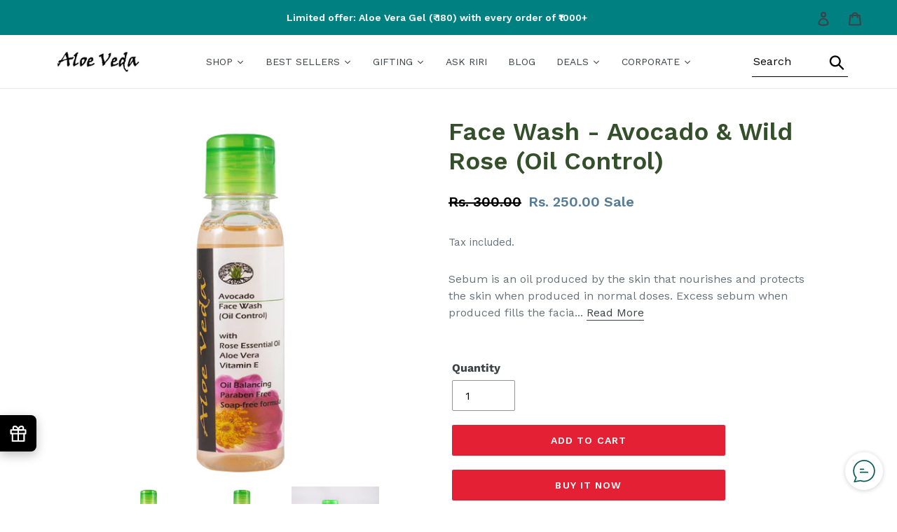

--- FILE ---
content_type: text/html; charset=utf-8
request_url: https://www.aloeveda.com/collections/anti-acne/products/face-wash-avocado-wild-rose-oil-control
body_size: 38236
content:
<!doctype html>
<html class="no-js" lang="en">
   <head>




   <meta name="description" content="Sebum is an oil produced by the skin that nourishes and protects the skin when produced in normal doses. Excess sebum when produced fills the facial pores blocking them and this causes acne and pimples.Aloe Veda's Oil-Control Formula Wild Rose Face Cleanser contains active ingredients such as Aloe Vera and Glycerin that clears the facial pores and destroys bacteria in the face pores that can lead to breakouts and inflammation. It is oil-free and non-comedogenic, meaning it won’t clog the pores of your face. The active ingredients such as plant Glycerin and Allantoin will not strip your face of its natural oils but will cleanse the skin of bacteria, dirt, excess oils, toxins and dead skin cells and aid your face in shedding old skin.Our formula does not contain harsh ingredients such as Alpha Hydroxy acids, parabens and alcohol. Rinses off easily ensuring that skin does not get dry and itchy due to the sticky film deposited. Contains pure essential oils &amp; nutrients to suit all skin type. The formula is cruelty free and 100% vegetarian. Aloe Veda">






  <title>Face Wash -  Avocado & Wild Rose (Oil Control) | Aloe Veda</title>



<script src="//instant.page/5.1.0" type="module" integrity="sha384-by67kQnR+pyfy8yWP4kPO12fHKRLHZPfEsiSXR8u2IKcTdxD805MGUXBzVPnkLHw"></script>


<!-- seo-booster-json-ld-Breadcrumb -->
<script type="application/ld+json">
    {
        "@context": "http://schema.org",
        "@type": "BreadcrumbList",
        "itemListElement": [{
            "@type": "ListItem",
            "position": 1,
            "item": {
                "@type": "Website",
                "@id": "https://www.aloeveda.com",
                "name": "Aloe Veda"
            }
        },{
                    "@type": "ListItem",
                    "position": 2,
                    "item": {
                        "@type": "CollectionPage",
                        "@id":  "https://www.aloeveda.com/collections/anti-acne",
                        "name": "Anti Acne"
                    }
                }]

 }
</script>

<!-- seo-booster-json-ld-product -->
<script type="application/ld+json">
    {
        "@context": "http://schema.org/",
        "@type": "Product",
        "gtin13": "8906040270309",
        "productId": "8906040270309",
        "url": "https://www.aloeveda.com/products/face-wash-avocado-wild-rose-oil-control",
        "name": "Face Wash -  Avocado & Wild Rose (Oil Control)",
        "image": "https://www.aloeveda.com/cdn/shop/products/FCPPL-042aFaceWash-Avocado_WildRose_OilControl.jpg?v=1640347729",
        "description": "Face Wash -  Avocado &amp; Wild Rose (Oil Control)",
        "brand": {
            "name": "Aloe Veda"
        },
        "sku": "100",
        "weight": "0.0kg",
        "offers" : [
            {
                "@type" : "Offer" ,
                "gtin13": "8906040270309",
                "priceCurrency" : "INR" ,
                "price" : "250.00" ,
                "priceValidUntil": "2026-04-15",
                "availability" : "http://schema.org/InStock" ,
                "itemCondition": "http://schema.org/NewCondition",
                "sku": "100",
                "url" : "https://www.aloeveda.com/products/face-wash-avocado-wild-rose-oil-control?variant=39420285288544",
                "seller" : {
                    "@type" : "Organization",
                    "name" : "Aloe Veda"
                }
            }
        ]
    }
</script>



      <meta charset="utf-8">
      <meta http-equiv="X-UA-Compatible" content="IE=edge,chrome=1">
      <meta name="viewport" content="width=device-width,initial-scale=1">
      <meta name="theme-color" content="#ffffff">
      <link rel="canonical" href="https://www.aloeveda.com/products/face-wash-avocado-wild-rose-oil-control">
      <!-- Latest compiled and minified CSS -->
      <link rel="stylesheet" href="https://cdnjs.cloudflare.com/ajax/libs/font-awesome/4.7.0/css/font-awesome.min.css"><link rel="shortcut icon" href="//www.aloeveda.com/cdn/shop/files/favicon-32x32_32x32.png?v=1644900772" type="image/png"><!-- /snippets/social-meta-tags.liquid -->




<meta property="og:site_name" content="Aloe Veda">
<meta property="og:url" content="https://www.aloeveda.com/products/face-wash-avocado-wild-rose-oil-control">
<meta property="og:title" content="Face Wash -  Avocado & Wild Rose (Oil Control)">
<meta property="og:type" content="product">
<meta property="og:description" content="Sebum is an oil produced by the skin that nourishes and protects the skin when produced in normal doses. Excess sebum when produced fills the facial pores blocking them and this causes acne and pimples.Aloe Veda&#39;s Oil-Control Formula Wild Rose Face Cleanser contains active ingredients such as Aloe Vera and Glycerin tha">

  <meta property="og:price:amount" content="250.00">
  <meta property="og:price:currency" content="INR">

<meta property="og:image" content="http://www.aloeveda.com/cdn/shop/products/FCPPL-042aFaceWash-Avocado_WildRose_OilControl_1200x1200.jpg?v=1640347729"><meta property="og:image" content="http://www.aloeveda.com/cdn/shop/products/FCPPL-042bFaceWash-Avocado_WildRose_OilControl_BackLabel_1200x1200.jpg?v=1640347729"><meta property="og:image" content="http://www.aloeveda.com/cdn/shop/products/FCPPL-042cFaceWash-Avocado_WildRose_OilControl_WithBackground_1200x1200.jpg?v=1640347729">
<meta property="og:image:secure_url" content="https://www.aloeveda.com/cdn/shop/products/FCPPL-042aFaceWash-Avocado_WildRose_OilControl_1200x1200.jpg?v=1640347729"><meta property="og:image:secure_url" content="https://www.aloeveda.com/cdn/shop/products/FCPPL-042bFaceWash-Avocado_WildRose_OilControl_BackLabel_1200x1200.jpg?v=1640347729"><meta property="og:image:secure_url" content="https://www.aloeveda.com/cdn/shop/products/FCPPL-042cFaceWash-Avocado_WildRose_OilControl_WithBackground_1200x1200.jpg?v=1640347729">


  <meta name="twitter:site" content="@aloeveda">

<meta name="twitter:card" content="summary_large_image">
<meta name="twitter:title" content="Face Wash -  Avocado & Wild Rose (Oil Control)">
<meta name="twitter:description" content="Sebum is an oil produced by the skin that nourishes and protects the skin when produced in normal doses. Excess sebum when produced fills the facial pores blocking them and this causes acne and pimples.Aloe Veda&#39;s Oil-Control Formula Wild Rose Face Cleanser contains active ingredients such as Aloe Vera and Glycerin tha">

      <!-- Latest compiled and minified JavaScript -->
      <link href="https://fonts.googleapis.com/css2?family=Lora:wght@400;500;600;700&display=swap" rel="stylesheet">
      <link href="//www.aloeveda.com/cdn/shop/t/2/assets/slick.min.css?v=105347522073496785561640847342" rel="stylesheet" type="text/css" media="all" />
      <link href="//www.aloeveda.com/cdn/shop/t/2/assets/slick-theme.css?v=111566387709569418871640847492" rel="stylesheet" type="text/css" media="all" />
      <link href="//www.aloeveda.com/cdn/shop/t/2/assets/bootstrap.min.css?v=102160851808464328901640846711" rel="stylesheet" type="text/css" media="all" />
      <link href="//www.aloeveda.com/cdn/shop/t/2/assets/bootstrap-theme.min.css?v=393709714036680121640846865" rel="stylesheet" type="text/css" media="all" />
      <link href="//www.aloeveda.com/cdn/shop/t/2/assets/theme.scss.css?v=136719172957207100681759331665" rel="stylesheet" type="text/css" media="all" />
      <link href="//www.aloeveda.com/cdn/shop/t/2/assets/custom.css?v=173580983760546650311644843957" rel="stylesheet" type="text/css" media="all" />
      <link href="//www.aloeveda.com/cdn/shop/t/2/assets/new-custom.css?v=97501641588027539051641555563" rel="stylesheet" type="text/css" media="all" />
      <link href="//www.aloeveda.com/cdn/shop/t/2/assets/responsive.css?v=72288431357257267691643020641" rel="stylesheet" type="text/css" media="all" />
      <script>window.performance && window.performance.mark && window.performance.mark('shopify.content_for_header.start');</script><meta id="shopify-digital-wallet" name="shopify-digital-wallet" content="/10301898848/digital_wallets/dialog">
<link rel="alternate" type="application/json+oembed" href="https://www.aloeveda.com/products/face-wash-avocado-wild-rose-oil-control.oembed">
<script async="async" src="/checkouts/internal/preloads.js?locale=en-IN"></script>
<script id="shopify-features" type="application/json">{"accessToken":"e02023156f68f9fca5a99808c62c6c45","betas":["rich-media-storefront-analytics"],"domain":"www.aloeveda.com","predictiveSearch":true,"shopId":10301898848,"locale":"en"}</script>
<script>var Shopify = Shopify || {};
Shopify.shop = "aloe-veda.myshopify.com";
Shopify.locale = "en";
Shopify.currency = {"active":"INR","rate":"1.0"};
Shopify.country = "IN";
Shopify.theme = {"name":"Copy of Debut","id":120479154272,"schema_name":"Debut","schema_version":"11.5.0","theme_store_id":796,"role":"main"};
Shopify.theme.handle = "null";
Shopify.theme.style = {"id":null,"handle":null};
Shopify.cdnHost = "www.aloeveda.com/cdn";
Shopify.routes = Shopify.routes || {};
Shopify.routes.root = "/";</script>
<script type="module">!function(o){(o.Shopify=o.Shopify||{}).modules=!0}(window);</script>
<script>!function(o){function n(){var o=[];function n(){o.push(Array.prototype.slice.apply(arguments))}return n.q=o,n}var t=o.Shopify=o.Shopify||{};t.loadFeatures=n(),t.autoloadFeatures=n()}(window);</script>
<script id="shop-js-analytics" type="application/json">{"pageType":"product"}</script>
<script defer="defer" async type="module" src="//www.aloeveda.com/cdn/shopifycloud/shop-js/modules/v2/client.init-shop-cart-sync_IZsNAliE.en.esm.js"></script>
<script defer="defer" async type="module" src="//www.aloeveda.com/cdn/shopifycloud/shop-js/modules/v2/chunk.common_0OUaOowp.esm.js"></script>
<script type="module">
  await import("//www.aloeveda.com/cdn/shopifycloud/shop-js/modules/v2/client.init-shop-cart-sync_IZsNAliE.en.esm.js");
await import("//www.aloeveda.com/cdn/shopifycloud/shop-js/modules/v2/chunk.common_0OUaOowp.esm.js");

  window.Shopify.SignInWithShop?.initShopCartSync?.({"fedCMEnabled":true,"windoidEnabled":true});

</script>
<script>(function() {
  var isLoaded = false;
  function asyncLoad() {
    if (isLoaded) return;
    isLoaded = true;
    var urls = ["\/\/code.tidio.co\/oiaieeoiatxjvwf4wbrbaqrrih7jb4ax.js?shop=aloe-veda.myshopify.com","https:\/\/faq.ddshopapps.com\/js\/frontend\/scripttag.js?shop=aloe-veda.myshopify.com","https:\/\/whatschat.shopiapps.in\/script\/sp-whatsapp-app-tabs.js?version=1.0\u0026shop=aloe-veda.myshopify.com","https:\/\/static.klaviyo.com\/onsite\/js\/klaviyo.js?company_id=RwjvS2\u0026shop=aloe-veda.myshopify.com","https:\/\/instafeed.nfcube.com\/cdn\/935b9371107cf2187185994450a96638.js?shop=aloe-veda.myshopify.com"];
    for (var i = 0; i < urls.length; i++) {
      var s = document.createElement('script');
      s.type = 'text/javascript';
      s.async = true;
      s.src = urls[i];
      var x = document.getElementsByTagName('script')[0];
      x.parentNode.insertBefore(s, x);
    }
  };
  if(window.attachEvent) {
    window.attachEvent('onload', asyncLoad);
  } else {
    window.addEventListener('load', asyncLoad, false);
  }
})();</script>
<script id="__st">var __st={"a":10301898848,"offset":19800,"reqid":"9b9df8f7-eddc-4f01-864c-906392dff58c-1768448236","pageurl":"www.aloeveda.com\/collections\/anti-acne\/products\/face-wash-avocado-wild-rose-oil-control","u":"213532d86791","p":"product","rtyp":"product","rid":6588287352928};</script>
<script>window.ShopifyPaypalV4VisibilityTracking = true;</script>
<script id="captcha-bootstrap">!function(){'use strict';const t='contact',e='account',n='new_comment',o=[[t,t],['blogs',n],['comments',n],[t,'customer']],c=[[e,'customer_login'],[e,'guest_login'],[e,'recover_customer_password'],[e,'create_customer']],r=t=>t.map((([t,e])=>`form[action*='/${t}']:not([data-nocaptcha='true']) input[name='form_type'][value='${e}']`)).join(','),a=t=>()=>t?[...document.querySelectorAll(t)].map((t=>t.form)):[];function s(){const t=[...o],e=r(t);return a(e)}const i='password',u='form_key',d=['recaptcha-v3-token','g-recaptcha-response','h-captcha-response',i],f=()=>{try{return window.sessionStorage}catch{return}},m='__shopify_v',_=t=>t.elements[u];function p(t,e,n=!1){try{const o=window.sessionStorage,c=JSON.parse(o.getItem(e)),{data:r}=function(t){const{data:e,action:n}=t;return t[m]||n?{data:e,action:n}:{data:t,action:n}}(c);for(const[e,n]of Object.entries(r))t.elements[e]&&(t.elements[e].value=n);n&&o.removeItem(e)}catch(o){console.error('form repopulation failed',{error:o})}}const l='form_type',E='cptcha';function T(t){t.dataset[E]=!0}const w=window,h=w.document,L='Shopify',v='ce_forms',y='captcha';let A=!1;((t,e)=>{const n=(g='f06e6c50-85a8-45c8-87d0-21a2b65856fe',I='https://cdn.shopify.com/shopifycloud/storefront-forms-hcaptcha/ce_storefront_forms_captcha_hcaptcha.v1.5.2.iife.js',D={infoText:'Protected by hCaptcha',privacyText:'Privacy',termsText:'Terms'},(t,e,n)=>{const o=w[L][v],c=o.bindForm;if(c)return c(t,g,e,D).then(n);var r;o.q.push([[t,g,e,D],n]),r=I,A||(h.body.append(Object.assign(h.createElement('script'),{id:'captcha-provider',async:!0,src:r})),A=!0)});var g,I,D;w[L]=w[L]||{},w[L][v]=w[L][v]||{},w[L][v].q=[],w[L][y]=w[L][y]||{},w[L][y].protect=function(t,e){n(t,void 0,e),T(t)},Object.freeze(w[L][y]),function(t,e,n,w,h,L){const[v,y,A,g]=function(t,e,n){const i=e?o:[],u=t?c:[],d=[...i,...u],f=r(d),m=r(i),_=r(d.filter((([t,e])=>n.includes(e))));return[a(f),a(m),a(_),s()]}(w,h,L),I=t=>{const e=t.target;return e instanceof HTMLFormElement?e:e&&e.form},D=t=>v().includes(t);t.addEventListener('submit',(t=>{const e=I(t);if(!e)return;const n=D(e)&&!e.dataset.hcaptchaBound&&!e.dataset.recaptchaBound,o=_(e),c=g().includes(e)&&(!o||!o.value);(n||c)&&t.preventDefault(),c&&!n&&(function(t){try{if(!f())return;!function(t){const e=f();if(!e)return;const n=_(t);if(!n)return;const o=n.value;o&&e.removeItem(o)}(t);const e=Array.from(Array(32),(()=>Math.random().toString(36)[2])).join('');!function(t,e){_(t)||t.append(Object.assign(document.createElement('input'),{type:'hidden',name:u})),t.elements[u].value=e}(t,e),function(t,e){const n=f();if(!n)return;const o=[...t.querySelectorAll(`input[type='${i}']`)].map((({name:t})=>t)),c=[...d,...o],r={};for(const[a,s]of new FormData(t).entries())c.includes(a)||(r[a]=s);n.setItem(e,JSON.stringify({[m]:1,action:t.action,data:r}))}(t,e)}catch(e){console.error('failed to persist form',e)}}(e),e.submit())}));const S=(t,e)=>{t&&!t.dataset[E]&&(n(t,e.some((e=>e===t))),T(t))};for(const o of['focusin','change'])t.addEventListener(o,(t=>{const e=I(t);D(e)&&S(e,y())}));const B=e.get('form_key'),M=e.get(l),P=B&&M;t.addEventListener('DOMContentLoaded',(()=>{const t=y();if(P)for(const e of t)e.elements[l].value===M&&p(e,B);[...new Set([...A(),...v().filter((t=>'true'===t.dataset.shopifyCaptcha))])].forEach((e=>S(e,t)))}))}(h,new URLSearchParams(w.location.search),n,t,e,['guest_login'])})(!0,!0)}();</script>
<script integrity="sha256-4kQ18oKyAcykRKYeNunJcIwy7WH5gtpwJnB7kiuLZ1E=" data-source-attribution="shopify.loadfeatures" defer="defer" src="//www.aloeveda.com/cdn/shopifycloud/storefront/assets/storefront/load_feature-a0a9edcb.js" crossorigin="anonymous"></script>
<script data-source-attribution="shopify.dynamic_checkout.dynamic.init">var Shopify=Shopify||{};Shopify.PaymentButton=Shopify.PaymentButton||{isStorefrontPortableWallets:!0,init:function(){window.Shopify.PaymentButton.init=function(){};var t=document.createElement("script");t.src="https://www.aloeveda.com/cdn/shopifycloud/portable-wallets/latest/portable-wallets.en.js",t.type="module",document.head.appendChild(t)}};
</script>
<script data-source-attribution="shopify.dynamic_checkout.buyer_consent">
  function portableWalletsHideBuyerConsent(e){var t=document.getElementById("shopify-buyer-consent"),n=document.getElementById("shopify-subscription-policy-button");t&&n&&(t.classList.add("hidden"),t.setAttribute("aria-hidden","true"),n.removeEventListener("click",e))}function portableWalletsShowBuyerConsent(e){var t=document.getElementById("shopify-buyer-consent"),n=document.getElementById("shopify-subscription-policy-button");t&&n&&(t.classList.remove("hidden"),t.removeAttribute("aria-hidden"),n.addEventListener("click",e))}window.Shopify?.PaymentButton&&(window.Shopify.PaymentButton.hideBuyerConsent=portableWalletsHideBuyerConsent,window.Shopify.PaymentButton.showBuyerConsent=portableWalletsShowBuyerConsent);
</script>
<script>
  function portableWalletsCleanup(e){e&&e.src&&console.error("Failed to load portable wallets script "+e.src);var t=document.querySelectorAll("shopify-accelerated-checkout .shopify-payment-button__skeleton, shopify-accelerated-checkout-cart .wallet-cart-button__skeleton"),e=document.getElementById("shopify-buyer-consent");for(let e=0;e<t.length;e++)t[e].remove();e&&e.remove()}function portableWalletsNotLoadedAsModule(e){e instanceof ErrorEvent&&"string"==typeof e.message&&e.message.includes("import.meta")&&"string"==typeof e.filename&&e.filename.includes("portable-wallets")&&(window.removeEventListener("error",portableWalletsNotLoadedAsModule),window.Shopify.PaymentButton.failedToLoad=e,"loading"===document.readyState?document.addEventListener("DOMContentLoaded",window.Shopify.PaymentButton.init):window.Shopify.PaymentButton.init())}window.addEventListener("error",portableWalletsNotLoadedAsModule);
</script>

<script type="module" src="https://www.aloeveda.com/cdn/shopifycloud/portable-wallets/latest/portable-wallets.en.js" onError="portableWalletsCleanup(this)" crossorigin="anonymous"></script>
<script nomodule>
  document.addEventListener("DOMContentLoaded", portableWalletsCleanup);
</script>

<link id="shopify-accelerated-checkout-styles" rel="stylesheet" media="screen" href="https://www.aloeveda.com/cdn/shopifycloud/portable-wallets/latest/accelerated-checkout-backwards-compat.css" crossorigin="anonymous">
<style id="shopify-accelerated-checkout-cart">
        #shopify-buyer-consent {
  margin-top: 1em;
  display: inline-block;
  width: 100%;
}

#shopify-buyer-consent.hidden {
  display: none;
}

#shopify-subscription-policy-button {
  background: none;
  border: none;
  padding: 0;
  text-decoration: underline;
  font-size: inherit;
  cursor: pointer;
}

#shopify-subscription-policy-button::before {
  box-shadow: none;
}

      </style>

<script>window.performance && window.performance.mark && window.performance.mark('shopify.content_for_header.end');</script><link href="//www.aloeveda.com/cdn/shop/t/2/assets/ddshop-faq.css?v=94403655617045175341640955121" rel="stylesheet" type="text/css" media="all" />
      <script src="//www.aloeveda.com/cdn/shop/t/2/assets/slick.min.js?v=71779134894361685811640847226"></script>
      <script src="//www.aloeveda.com/cdn/shop/t/2/assets/bootstrap.min.js?v=73724390286584561281640847064"></script>
      <script type="text/javascript" src="//www.aloeveda.com/cdn/shop/t/2/assets/jquery_accordion.js?v=89581736158575387011640848729"></script>
      <script>
         var theme = {
           strings: {
             addToCart: "Add to cart",
             soldOut: "Sold out",
             unavailable: "Unavailable",
             regularPrice: "Regular price",
             sale: "Sale",
             showMore: "Show More",
             showLess: "Show Less",
             addressError: "Error looking up that address",
             addressNoResults: "No results for that address",
             addressQueryLimit: "You have exceeded the Google API usage limit. Consider upgrading to a \u003ca href=\"https:\/\/developers.google.com\/maps\/premium\/usage-limits\"\u003ePremium Plan\u003c\/a\u003e.",
             authError: "There was a problem authenticating your Google Maps account.",
             newWindow: "Opens in a new window.",
             external: "Opens external website.",
             newWindowExternal: "Opens external website in a new window.",
             quantityMinimumMessage: "Quantity must be 1 or more"
           },
           moneyFormat: "Rs. {{amount}}"
         }
         
         document.documentElement.className = document.documentElement.className.replace('no-js', 'js');
      </script><script src="//www.aloeveda.com/cdn/shop/t/2/assets/jquery-1.11.0.min.js?v=32460426840832490021640847702"></script>
      <script src="//www.aloeveda.com/cdn/shop/t/2/assets/jquery-migrate-1.2.1.min.js?v=163044760040938828711640848093"></script>
      <script src="//www.aloeveda.com/cdn/shop/t/2/assets/lazysizes.js?v=94224023136283657951640079868" async="async"></script>
      <script src="//www.aloeveda.com/cdn/shop/t/2/assets/vendor.js?v=12001839194546984181640079870" defer="defer"></script>
      <script src="//www.aloeveda.com/cdn/shop/t/2/assets/theme.js?v=156214118356896764301640079869" defer="defer"></script>
      <script>
         document.querySelectorAll(".disable-enter-search").forEach( node => node.addEventListener('keypress',(e)=>{
               	const keyCode = e.keyCode || e.which;
               	if (keyCode === 13) {
                   	e.preventDefault();
                   	return false;
               	}
           	}));
             
         document.querySelector('#st-search-bar').addEventListener('click', function(){
               document.querySelector('.st-searchbar').style.display = 'block';
               document.querySelector('input[name="st"]').focus();
           	document.querySelector('#st-search-bar').style.display = 'none';
             });
           
         document.querySelector('.st-close-icon').addEventListener('click', function(){
           	document.querySelector('#st-search-bar').style.display = 'block';
               document.querySelector('.st-searchbar').style.display= 'none';
             });
         
      </script>  
      










      <script>var loox_global_hash = '1643978957585';</script><style>.loox-reviews-default { max-width: 1200px; margin: 0 auto; }</style>
   <link href="https://editorify.net/css/importify-review.min.css" rel="stylesheet" type="text/css" />
<link href="https://cdnjs.cloudflare.com/ajax/libs/font-awesome/4.7.0/css/font-awesome.min.css" rel="stylesheet" type="text/css" />
<script  src="https://editorify.net/js/iframe.js"></script>
<script type="text/javascript">
    var isLoadedWidgetAR = false;
    var timerScrollIframeWidgetAR = null;
    const EDITORIFY_IFRAME = 'iframe[class=edititorifyReviewsFrame]:not([src])';
    function handleIframeWidget(){
        let iframes = document.querySelectorAll(EDITORIFY_IFRAME);
        if(iframes.length){
            loadIframeWidget();
            !isLoadedWidgetAR && document.addEventListener("scroll", loadIframeWidget, false);
        }
    }
    function loadIframeWidget(){
        if(timerScrollIframeWidgetAR){
            clearTimeout(timerScrollIframeWidgetAR);
        }
        timerScrollIframeWidgetAR = setTimeout(function() {
            let iframes = document.querySelectorAll(EDITORIFY_IFRAME);
            let offsetTopNearest = iframes.length && iframes[0].offsetTop || 0;
            let scrollTop = document.documentElement.scrollTop;
            let heightScreen = document.documentElement.clientHeight;
            let contentHeight = offsetTopNearest - heightScreen;
            if (contentHeight <= scrollTop && !isLoadedWidgetAR){
                isLoadedWidgetAR = true;
                document.removeEventListener("scroll", loadIframeWidget, false);
                renderIframe(iframes);
            }
        }, 100);
    }
    function renderIframe(iframes){
        iframes.length && iframes.forEach((iframe, index) => {
            if(iframe){
                console.log(window.__pageflyProducts)
                let iframeSrc = iframe.getAttribute('data-ar-src');
                if(window.hasOwnProperty('__pageflyProducts') && window.__pageflyProducts && !meta.hasOwnProperty('product')){
                    iframeSrc = iframeSrc+Object.keys(window.__pageflyProducts)[0]
                }
                if(parseInt(window.innerWidth)<769){
                    iframeSrc = iframeSrc+'&is_mobile=true'
                }

                iframe.setAttribute('src', iframeSrc || '');
            }

        });

    }
    document.addEventListener("DOMContentLoaded", function () {
        let iframes = document.querySelectorAll(EDITORIFY_IFRAME);
        if(document.querySelector('#tabs #product-reviews-a')){
            document.querySelector('#tabs #product-reviews-a').click()
        }

        renderIframe(iframes);
        let formFrame = document.querySelector('.edititorifyReviewsFormFrame')
        if(formFrame){
            let formSrc = formFrame.getAttribute('data-src');
            if(window.location.href.indexOf('#reviewrequest')>-1){
                document.querySelector('.editorify-form-dialog').style.display = 'block';
                formFrame.setAttribute('src', formSrc || '');

            }
        }

    });
</script>
<script>
    function insertAfter(referenceNode, newNode) {
        referenceNode.parentNode.insertBefore(newNode, referenceNode.nextSibling);
    }
    window.addEventListener('message', function(e) {
        var nodes = document.querySelectorAll('.edititorifyReviewsFrame');
        var iframe = nodes[nodes.length- 1];
        let message = e.data;

        if(window.location.href.indexOf('sunkisslover') > -1 && message.pcmPixelPostMessageEvent){
            if(message.pcmPixelPostMessageEvent.ev && message.pcmPixelPostMessageEvent.ev == "PageView"){
                let iframes = document.querySelectorAll(EDITORIFY_IFRAME);
                renderIframe(iframes);

            }

        }
        if(message.message == "review_created" && document.querySelector('.editorify-form-dialog')){
            document.querySelector('.editorify-form-dialog').style.display = 'none';
            iframe.src = iframe.src;
        }

        if(message.message == "resize"){
            if(message.height > 0){
                nodes.forEach((frame, index) => {
                    frame.style.height = message.height + 'px';
                })

            }
            setTimeout(function () {
                if(document.querySelector('#editorify-reviews-widget') && !document.querySelector('#editorify-reviews-widget .edititorifyReviewsFrame')){
                    document.querySelector('#editorify-reviews-widget').append(document.querySelector('.edititorifyReviewsFrame'))
                }
            },2000)


        }
        if(message.rateString && meta.page.pageType != 'home'){
            if(document.querySelector('.editorify-reviews-count-new')){
                document.querySelector('.editorify-reviews-count-new').remove()
            }
            var el = document.createElement( 'div');
            el.innerHTML  = message.rateString
            if(document.querySelector('.product-single__meta .product-single__title')){
                insertAfter(document.querySelector('.product-single__meta .product-single__title'), el);
            }else if(document.querySelector('.product-single__title')){
                insertAfter(document.querySelector('.product-single__title'), el);
            }else if(document.querySelector('.editorify-reviews-rating')){
                insertAfter(document.querySelector('.editorify-reviews-rating'), el);
            }else if(document.querySelector('.product-single__title')){
                insertAfter(document.querySelector('.product-single__title'), el);
            }else if(document.querySelector('h3[data-product-type="title"]')){
                insertAfter(document.querySelector('h3[data-product-type="title"]'), el);
            }else if(document.querySelector('.product-single__price-text')){
                insertAfter(document.querySelector('.product-single__price-text'), el);
            }else if(document.querySelector('.product_page_template  .tt-product-single-info .tt-title')){
                insertAfter(document.querySelector('.product_page_template  .tt-product-single-info .tt-title'), el);
            }else if(document.querySelector('#shopify-section-product-template .tt-product-single-info .tt-title')){
                insertAfter(document.querySelector('#shopify-section-product-template .tt-product-single-info .tt-title'), el);
            }else if(document.querySelector('#shopify-section-product-template .grid__item h1')){
                insertAfter(document.querySelector('#shopify-section-product-template .grid__item h1'), el);
            }else if(document.querySelector('.product-ditiles h1')){
                insertAfter(document.querySelector('.product-ditiles h1'), el);
            }else if(document.querySelector('.product-ditiles h1')){
                insertAfter(document.querySelector('.product-ditiles h1'), el);
            }else if(document.querySelector('h1.product_name')){
                insertAfter(document.querySelector('h1.product_name'), el);
            }else if(document.querySelector('h2.name')){
                insertAfter(document.querySelector('h2.name'), el);
            }else if(document.querySelector('h1.h2')){
                insertAfter(document.querySelector('h1.h2'), el);
            }else if(document.querySelector('.product-info__title h2')){
                insertAfter(document.querySelector('.product-info__title h2'), el);
            }else if(document.querySelector('.product-info__title')){
                insertAfter(document.querySelector('.product-info__title'), el);
            }else if(document.querySelector('h1.product__title')){
                insertAfter(document.querySelector('h1.product__title'), el);
            }else if(document.querySelector('h2.heading2')){
                insertAfter(document.querySelector('h2.heading2'), el);
            }else if(document.querySelector('h1[itemprop="name"]')){
                insertAfter(document.querySelector('h1[itemprop="name"]'), el);
            }else if(document.querySelector('h3.title30')){
                insertAfter(document.querySelector('h3.title30'), el);
            }else if(document.querySelector('h1.product-title')){
                insertAfter(document.querySelector('h1.product-title'), el);
            }else if(document.querySelector('.section-title h1')){
                insertAfter(document.querySelector('.section-title h1'), el);
            }else if(document.querySelector('.ProductMeta__Title.Heading.u-h2')){
                insertAfter(document.querySelector('.ProductMeta__Title.Heading.u-h2'), el);
            }else if(document.querySelector('.product_title.entry-title')){
                insertAfter(document.querySelector('.product_title.entry-title'), el);
            }else if(document.querySelector('.prod__title')){
                insertAfter(document.querySelector('.prod__title'), el);
            }else if(document.querySelector('.product-page-info__title h1')){
                insertAfter(document.querySelector('.product-page-info__title h1'), el);
            }else if(document.querySelector('.product-meta__title')){
                insertAfter(document.querySelector('.product-meta__title'), el);
            }
        }
        if(message.styleSheet){
            head = document.head || document.getElementsByTagName('head')[0],
                style = document.createElement('style');
            style.type = 'text/css';
            style.appendChild(document.createTextNode(message.styleSheet));
            head.appendChild(style);
        }
        if(message.fontPath){
            var link = document.createElement('link');
            link.rel = 'stylesheet';
            let tmp = link.cloneNode(true);
            tmp.href = message.fontPath;
            document.getElementsByTagName('head')[0].appendChild(tmp);
        }
    } , false);


</script> <!-- SEO-Booster-GSC --> 
<meta name="google-site-verification" content="jn328VEPSqFl5fknxzrsc6Kq37bkG75jOmsmcACFSIg" /> <!-- END-SEO-Booster-GSC -->
<script type="text/javascript" src="https://firebasestorage.googleapis.com/v0/b/vajro/o/app_install_popup.js?alt=media"></script> 
<script> 
    VJR_BANNER.init({ 
        "title": "AloeVeda", // Title of the app 
        "sub_title": "Shop on the go with our mobile app", // Subtitle and it can be empty 
        "image_url": "https://play-lh.googleusercontent.com/dWPBVbhvrgDghQvD7EO7XNymMX2lNVeCqVdmybK5uHaxXgc3PcmD1E7Hu33EbglYmA=w480-h960-rw", // Image URL 
        "button_color": "#232323",  // button background color 
        "text_color": "#FFFFFF",  // Button text color 
        "button_text": "INSTALL",  // Button text color 
        "ios_appid": "1666402135",  // iOS Itunes ID (from App Store Connect portal) 
        "android_packagage_name": "com.aloeveda", //Android app package name 
        "appid": "41014", //vajro App ID 
        "days": 1 //number of days Cookie should be stored 
    }); 
</script><!-- BEGIN app block: shopify://apps/frequently-bought/blocks/app-embed-block/b1a8cbea-c844-4842-9529-7c62dbab1b1f --><script>
    window.codeblackbelt = window.codeblackbelt || {};
    window.codeblackbelt.shop = window.codeblackbelt.shop || 'aloe-veda.myshopify.com';
    
        window.codeblackbelt.productId = 6588287352928;</script><script src="//cdn.codeblackbelt.com/widgets/frequently-bought-together/main.min.js?version=2026011509+0530" async></script>
 <!-- END app block --><link href="https://monorail-edge.shopifysvc.com" rel="dns-prefetch">
<script>(function(){if ("sendBeacon" in navigator && "performance" in window) {try {var session_token_from_headers = performance.getEntriesByType('navigation')[0].serverTiming.find(x => x.name == '_s').description;} catch {var session_token_from_headers = undefined;}var session_cookie_matches = document.cookie.match(/_shopify_s=([^;]*)/);var session_token_from_cookie = session_cookie_matches && session_cookie_matches.length === 2 ? session_cookie_matches[1] : "";var session_token = session_token_from_headers || session_token_from_cookie || "";function handle_abandonment_event(e) {var entries = performance.getEntries().filter(function(entry) {return /monorail-edge.shopifysvc.com/.test(entry.name);});if (!window.abandonment_tracked && entries.length === 0) {window.abandonment_tracked = true;var currentMs = Date.now();var navigation_start = performance.timing.navigationStart;var payload = {shop_id: 10301898848,url: window.location.href,navigation_start,duration: currentMs - navigation_start,session_token,page_type: "product"};window.navigator.sendBeacon("https://monorail-edge.shopifysvc.com/v1/produce", JSON.stringify({schema_id: "online_store_buyer_site_abandonment/1.1",payload: payload,metadata: {event_created_at_ms: currentMs,event_sent_at_ms: currentMs}}));}}window.addEventListener('pagehide', handle_abandonment_event);}}());</script>
<script id="web-pixels-manager-setup">(function e(e,d,r,n,o){if(void 0===o&&(o={}),!Boolean(null===(a=null===(i=window.Shopify)||void 0===i?void 0:i.analytics)||void 0===a?void 0:a.replayQueue)){var i,a;window.Shopify=window.Shopify||{};var t=window.Shopify;t.analytics=t.analytics||{};var s=t.analytics;s.replayQueue=[],s.publish=function(e,d,r){return s.replayQueue.push([e,d,r]),!0};try{self.performance.mark("wpm:start")}catch(e){}var l=function(){var e={modern:/Edge?\/(1{2}[4-9]|1[2-9]\d|[2-9]\d{2}|\d{4,})\.\d+(\.\d+|)|Firefox\/(1{2}[4-9]|1[2-9]\d|[2-9]\d{2}|\d{4,})\.\d+(\.\d+|)|Chrom(ium|e)\/(9{2}|\d{3,})\.\d+(\.\d+|)|(Maci|X1{2}).+ Version\/(15\.\d+|(1[6-9]|[2-9]\d|\d{3,})\.\d+)([,.]\d+|)( \(\w+\)|)( Mobile\/\w+|) Safari\/|Chrome.+OPR\/(9{2}|\d{3,})\.\d+\.\d+|(CPU[ +]OS|iPhone[ +]OS|CPU[ +]iPhone|CPU IPhone OS|CPU iPad OS)[ +]+(15[._]\d+|(1[6-9]|[2-9]\d|\d{3,})[._]\d+)([._]\d+|)|Android:?[ /-](13[3-9]|1[4-9]\d|[2-9]\d{2}|\d{4,})(\.\d+|)(\.\d+|)|Android.+Firefox\/(13[5-9]|1[4-9]\d|[2-9]\d{2}|\d{4,})\.\d+(\.\d+|)|Android.+Chrom(ium|e)\/(13[3-9]|1[4-9]\d|[2-9]\d{2}|\d{4,})\.\d+(\.\d+|)|SamsungBrowser\/([2-9]\d|\d{3,})\.\d+/,legacy:/Edge?\/(1[6-9]|[2-9]\d|\d{3,})\.\d+(\.\d+|)|Firefox\/(5[4-9]|[6-9]\d|\d{3,})\.\d+(\.\d+|)|Chrom(ium|e)\/(5[1-9]|[6-9]\d|\d{3,})\.\d+(\.\d+|)([\d.]+$|.*Safari\/(?![\d.]+ Edge\/[\d.]+$))|(Maci|X1{2}).+ Version\/(10\.\d+|(1[1-9]|[2-9]\d|\d{3,})\.\d+)([,.]\d+|)( \(\w+\)|)( Mobile\/\w+|) Safari\/|Chrome.+OPR\/(3[89]|[4-9]\d|\d{3,})\.\d+\.\d+|(CPU[ +]OS|iPhone[ +]OS|CPU[ +]iPhone|CPU IPhone OS|CPU iPad OS)[ +]+(10[._]\d+|(1[1-9]|[2-9]\d|\d{3,})[._]\d+)([._]\d+|)|Android:?[ /-](13[3-9]|1[4-9]\d|[2-9]\d{2}|\d{4,})(\.\d+|)(\.\d+|)|Mobile Safari.+OPR\/([89]\d|\d{3,})\.\d+\.\d+|Android.+Firefox\/(13[5-9]|1[4-9]\d|[2-9]\d{2}|\d{4,})\.\d+(\.\d+|)|Android.+Chrom(ium|e)\/(13[3-9]|1[4-9]\d|[2-9]\d{2}|\d{4,})\.\d+(\.\d+|)|Android.+(UC? ?Browser|UCWEB|U3)[ /]?(15\.([5-9]|\d{2,})|(1[6-9]|[2-9]\d|\d{3,})\.\d+)\.\d+|SamsungBrowser\/(5\.\d+|([6-9]|\d{2,})\.\d+)|Android.+MQ{2}Browser\/(14(\.(9|\d{2,})|)|(1[5-9]|[2-9]\d|\d{3,})(\.\d+|))(\.\d+|)|K[Aa][Ii]OS\/(3\.\d+|([4-9]|\d{2,})\.\d+)(\.\d+|)/},d=e.modern,r=e.legacy,n=navigator.userAgent;return n.match(d)?"modern":n.match(r)?"legacy":"unknown"}(),u="modern"===l?"modern":"legacy",c=(null!=n?n:{modern:"",legacy:""})[u],f=function(e){return[e.baseUrl,"/wpm","/b",e.hashVersion,"modern"===e.buildTarget?"m":"l",".js"].join("")}({baseUrl:d,hashVersion:r,buildTarget:u}),m=function(e){var d=e.version,r=e.bundleTarget,n=e.surface,o=e.pageUrl,i=e.monorailEndpoint;return{emit:function(e){var a=e.status,t=e.errorMsg,s=(new Date).getTime(),l=JSON.stringify({metadata:{event_sent_at_ms:s},events:[{schema_id:"web_pixels_manager_load/3.1",payload:{version:d,bundle_target:r,page_url:o,status:a,surface:n,error_msg:t},metadata:{event_created_at_ms:s}}]});if(!i)return console&&console.warn&&console.warn("[Web Pixels Manager] No Monorail endpoint provided, skipping logging."),!1;try{return self.navigator.sendBeacon.bind(self.navigator)(i,l)}catch(e){}var u=new XMLHttpRequest;try{return u.open("POST",i,!0),u.setRequestHeader("Content-Type","text/plain"),u.send(l),!0}catch(e){return console&&console.warn&&console.warn("[Web Pixels Manager] Got an unhandled error while logging to Monorail."),!1}}}}({version:r,bundleTarget:l,surface:e.surface,pageUrl:self.location.href,monorailEndpoint:e.monorailEndpoint});try{o.browserTarget=l,function(e){var d=e.src,r=e.async,n=void 0===r||r,o=e.onload,i=e.onerror,a=e.sri,t=e.scriptDataAttributes,s=void 0===t?{}:t,l=document.createElement("script"),u=document.querySelector("head"),c=document.querySelector("body");if(l.async=n,l.src=d,a&&(l.integrity=a,l.crossOrigin="anonymous"),s)for(var f in s)if(Object.prototype.hasOwnProperty.call(s,f))try{l.dataset[f]=s[f]}catch(e){}if(o&&l.addEventListener("load",o),i&&l.addEventListener("error",i),u)u.appendChild(l);else{if(!c)throw new Error("Did not find a head or body element to append the script");c.appendChild(l)}}({src:f,async:!0,onload:function(){if(!function(){var e,d;return Boolean(null===(d=null===(e=window.Shopify)||void 0===e?void 0:e.analytics)||void 0===d?void 0:d.initialized)}()){var d=window.webPixelsManager.init(e)||void 0;if(d){var r=window.Shopify.analytics;r.replayQueue.forEach((function(e){var r=e[0],n=e[1],o=e[2];d.publishCustomEvent(r,n,o)})),r.replayQueue=[],r.publish=d.publishCustomEvent,r.visitor=d.visitor,r.initialized=!0}}},onerror:function(){return m.emit({status:"failed",errorMsg:"".concat(f," has failed to load")})},sri:function(e){var d=/^sha384-[A-Za-z0-9+/=]+$/;return"string"==typeof e&&d.test(e)}(c)?c:"",scriptDataAttributes:o}),m.emit({status:"loading"})}catch(e){m.emit({status:"failed",errorMsg:(null==e?void 0:e.message)||"Unknown error"})}}})({shopId: 10301898848,storefrontBaseUrl: "https://www.aloeveda.com",extensionsBaseUrl: "https://extensions.shopifycdn.com/cdn/shopifycloud/web-pixels-manager",monorailEndpoint: "https://monorail-edge.shopifysvc.com/unstable/produce_batch",surface: "storefront-renderer",enabledBetaFlags: ["2dca8a86"],webPixelsConfigList: [{"id":"shopify-app-pixel","configuration":"{}","eventPayloadVersion":"v1","runtimeContext":"STRICT","scriptVersion":"0450","apiClientId":"shopify-pixel","type":"APP","privacyPurposes":["ANALYTICS","MARKETING"]},{"id":"shopify-custom-pixel","eventPayloadVersion":"v1","runtimeContext":"LAX","scriptVersion":"0450","apiClientId":"shopify-pixel","type":"CUSTOM","privacyPurposes":["ANALYTICS","MARKETING"]}],isMerchantRequest: false,initData: {"shop":{"name":"Aloe Veda","paymentSettings":{"currencyCode":"INR"},"myshopifyDomain":"aloe-veda.myshopify.com","countryCode":"IN","storefrontUrl":"https:\/\/www.aloeveda.com"},"customer":null,"cart":null,"checkout":null,"productVariants":[{"price":{"amount":250.0,"currencyCode":"INR"},"product":{"title":"Face Wash -  Avocado \u0026 Wild Rose (Oil Control)","vendor":"Aloe Veda","id":"6588287352928","untranslatedTitle":"Face Wash -  Avocado \u0026 Wild Rose (Oil Control)","url":"\/products\/face-wash-avocado-wild-rose-oil-control","type":"Skin Care"},"id":"39420285288544","image":{"src":"\/\/www.aloeveda.com\/cdn\/shop\/products\/FCPPL-042aFaceWash-Avocado_WildRose_OilControl.jpg?v=1640347729"},"sku":"100","title":"Default Title","untranslatedTitle":"Default Title"}],"purchasingCompany":null},},"https://www.aloeveda.com/cdn","7cecd0b6w90c54c6cpe92089d5m57a67346",{"modern":"","legacy":""},{"shopId":"10301898848","storefrontBaseUrl":"https:\/\/www.aloeveda.com","extensionBaseUrl":"https:\/\/extensions.shopifycdn.com\/cdn\/shopifycloud\/web-pixels-manager","surface":"storefront-renderer","enabledBetaFlags":"[\"2dca8a86\"]","isMerchantRequest":"false","hashVersion":"7cecd0b6w90c54c6cpe92089d5m57a67346","publish":"custom","events":"[[\"page_viewed\",{}],[\"product_viewed\",{\"productVariant\":{\"price\":{\"amount\":250.0,\"currencyCode\":\"INR\"},\"product\":{\"title\":\"Face Wash -  Avocado \u0026 Wild Rose (Oil Control)\",\"vendor\":\"Aloe Veda\",\"id\":\"6588287352928\",\"untranslatedTitle\":\"Face Wash -  Avocado \u0026 Wild Rose (Oil Control)\",\"url\":\"\/products\/face-wash-avocado-wild-rose-oil-control\",\"type\":\"Skin Care\"},\"id\":\"39420285288544\",\"image\":{\"src\":\"\/\/www.aloeveda.com\/cdn\/shop\/products\/FCPPL-042aFaceWash-Avocado_WildRose_OilControl.jpg?v=1640347729\"},\"sku\":\"100\",\"title\":\"Default Title\",\"untranslatedTitle\":\"Default Title\"}}]]"});</script><script>
  window.ShopifyAnalytics = window.ShopifyAnalytics || {};
  window.ShopifyAnalytics.meta = window.ShopifyAnalytics.meta || {};
  window.ShopifyAnalytics.meta.currency = 'INR';
  var meta = {"product":{"id":6588287352928,"gid":"gid:\/\/shopify\/Product\/6588287352928","vendor":"Aloe Veda","type":"Skin Care","handle":"face-wash-avocado-wild-rose-oil-control","variants":[{"id":39420285288544,"price":25000,"name":"Face Wash -  Avocado \u0026 Wild Rose (Oil Control)","public_title":null,"sku":"100"}],"remote":false},"page":{"pageType":"product","resourceType":"product","resourceId":6588287352928,"requestId":"9b9df8f7-eddc-4f01-864c-906392dff58c-1768448236"}};
  for (var attr in meta) {
    window.ShopifyAnalytics.meta[attr] = meta[attr];
  }
</script>
<script class="analytics">
  (function () {
    var customDocumentWrite = function(content) {
      var jquery = null;

      if (window.jQuery) {
        jquery = window.jQuery;
      } else if (window.Checkout && window.Checkout.$) {
        jquery = window.Checkout.$;
      }

      if (jquery) {
        jquery('body').append(content);
      }
    };

    var hasLoggedConversion = function(token) {
      if (token) {
        return document.cookie.indexOf('loggedConversion=' + token) !== -1;
      }
      return false;
    }

    var setCookieIfConversion = function(token) {
      if (token) {
        var twoMonthsFromNow = new Date(Date.now());
        twoMonthsFromNow.setMonth(twoMonthsFromNow.getMonth() + 2);

        document.cookie = 'loggedConversion=' + token + '; expires=' + twoMonthsFromNow;
      }
    }

    var trekkie = window.ShopifyAnalytics.lib = window.trekkie = window.trekkie || [];
    if (trekkie.integrations) {
      return;
    }
    trekkie.methods = [
      'identify',
      'page',
      'ready',
      'track',
      'trackForm',
      'trackLink'
    ];
    trekkie.factory = function(method) {
      return function() {
        var args = Array.prototype.slice.call(arguments);
        args.unshift(method);
        trekkie.push(args);
        return trekkie;
      };
    };
    for (var i = 0; i < trekkie.methods.length; i++) {
      var key = trekkie.methods[i];
      trekkie[key] = trekkie.factory(key);
    }
    trekkie.load = function(config) {
      trekkie.config = config || {};
      trekkie.config.initialDocumentCookie = document.cookie;
      var first = document.getElementsByTagName('script')[0];
      var script = document.createElement('script');
      script.type = 'text/javascript';
      script.onerror = function(e) {
        var scriptFallback = document.createElement('script');
        scriptFallback.type = 'text/javascript';
        scriptFallback.onerror = function(error) {
                var Monorail = {
      produce: function produce(monorailDomain, schemaId, payload) {
        var currentMs = new Date().getTime();
        var event = {
          schema_id: schemaId,
          payload: payload,
          metadata: {
            event_created_at_ms: currentMs,
            event_sent_at_ms: currentMs
          }
        };
        return Monorail.sendRequest("https://" + monorailDomain + "/v1/produce", JSON.stringify(event));
      },
      sendRequest: function sendRequest(endpointUrl, payload) {
        // Try the sendBeacon API
        if (window && window.navigator && typeof window.navigator.sendBeacon === 'function' && typeof window.Blob === 'function' && !Monorail.isIos12()) {
          var blobData = new window.Blob([payload], {
            type: 'text/plain'
          });

          if (window.navigator.sendBeacon(endpointUrl, blobData)) {
            return true;
          } // sendBeacon was not successful

        } // XHR beacon

        var xhr = new XMLHttpRequest();

        try {
          xhr.open('POST', endpointUrl);
          xhr.setRequestHeader('Content-Type', 'text/plain');
          xhr.send(payload);
        } catch (e) {
          console.log(e);
        }

        return false;
      },
      isIos12: function isIos12() {
        return window.navigator.userAgent.lastIndexOf('iPhone; CPU iPhone OS 12_') !== -1 || window.navigator.userAgent.lastIndexOf('iPad; CPU OS 12_') !== -1;
      }
    };
    Monorail.produce('monorail-edge.shopifysvc.com',
      'trekkie_storefront_load_errors/1.1',
      {shop_id: 10301898848,
      theme_id: 120479154272,
      app_name: "storefront",
      context_url: window.location.href,
      source_url: "//www.aloeveda.com/cdn/s/trekkie.storefront.55c6279c31a6628627b2ba1c5ff367020da294e2.min.js"});

        };
        scriptFallback.async = true;
        scriptFallback.src = '//www.aloeveda.com/cdn/s/trekkie.storefront.55c6279c31a6628627b2ba1c5ff367020da294e2.min.js';
        first.parentNode.insertBefore(scriptFallback, first);
      };
      script.async = true;
      script.src = '//www.aloeveda.com/cdn/s/trekkie.storefront.55c6279c31a6628627b2ba1c5ff367020da294e2.min.js';
      first.parentNode.insertBefore(script, first);
    };
    trekkie.load(
      {"Trekkie":{"appName":"storefront","development":false,"defaultAttributes":{"shopId":10301898848,"isMerchantRequest":null,"themeId":120479154272,"themeCityHash":"7203422631409537414","contentLanguage":"en","currency":"INR","eventMetadataId":"2151eb3d-985a-4f15-97e1-5086d90357a1"},"isServerSideCookieWritingEnabled":true,"monorailRegion":"shop_domain","enabledBetaFlags":["65f19447"]},"Session Attribution":{},"S2S":{"facebookCapiEnabled":false,"source":"trekkie-storefront-renderer","apiClientId":580111}}
    );

    var loaded = false;
    trekkie.ready(function() {
      if (loaded) return;
      loaded = true;

      window.ShopifyAnalytics.lib = window.trekkie;

      var originalDocumentWrite = document.write;
      document.write = customDocumentWrite;
      try { window.ShopifyAnalytics.merchantGoogleAnalytics.call(this); } catch(error) {};
      document.write = originalDocumentWrite;

      window.ShopifyAnalytics.lib.page(null,{"pageType":"product","resourceType":"product","resourceId":6588287352928,"requestId":"9b9df8f7-eddc-4f01-864c-906392dff58c-1768448236","shopifyEmitted":true});

      var match = window.location.pathname.match(/checkouts\/(.+)\/(thank_you|post_purchase)/)
      var token = match? match[1]: undefined;
      if (!hasLoggedConversion(token)) {
        setCookieIfConversion(token);
        window.ShopifyAnalytics.lib.track("Viewed Product",{"currency":"INR","variantId":39420285288544,"productId":6588287352928,"productGid":"gid:\/\/shopify\/Product\/6588287352928","name":"Face Wash -  Avocado \u0026 Wild Rose (Oil Control)","price":"250.00","sku":"100","brand":"Aloe Veda","variant":null,"category":"Skin Care","nonInteraction":true,"remote":false},undefined,undefined,{"shopifyEmitted":true});
      window.ShopifyAnalytics.lib.track("monorail:\/\/trekkie_storefront_viewed_product\/1.1",{"currency":"INR","variantId":39420285288544,"productId":6588287352928,"productGid":"gid:\/\/shopify\/Product\/6588287352928","name":"Face Wash -  Avocado \u0026 Wild Rose (Oil Control)","price":"250.00","sku":"100","brand":"Aloe Veda","variant":null,"category":"Skin Care","nonInteraction":true,"remote":false,"referer":"https:\/\/www.aloeveda.com\/collections\/anti-acne\/products\/face-wash-avocado-wild-rose-oil-control"});
      }
    });


        var eventsListenerScript = document.createElement('script');
        eventsListenerScript.async = true;
        eventsListenerScript.src = "//www.aloeveda.com/cdn/shopifycloud/storefront/assets/shop_events_listener-3da45d37.js";
        document.getElementsByTagName('head')[0].appendChild(eventsListenerScript);

})();</script>
<script
  defer
  src="https://www.aloeveda.com/cdn/shopifycloud/perf-kit/shopify-perf-kit-3.0.3.min.js"
  data-application="storefront-renderer"
  data-shop-id="10301898848"
  data-render-region="gcp-us-central1"
  data-page-type="product"
  data-theme-instance-id="120479154272"
  data-theme-name="Debut"
  data-theme-version="11.5.0"
  data-monorail-region="shop_domain"
  data-resource-timing-sampling-rate="10"
  data-shs="true"
  data-shs-beacon="true"
  data-shs-export-with-fetch="true"
  data-shs-logs-sample-rate="1"
  data-shs-beacon-endpoint="https://www.aloeveda.com/api/collect"
></script>
</head>
   <body class="template-product  face-wash-avocado-wild-rose-oil-control  ">
   
   <a class="in-page-link visually-hidden skip-link" href="#MainContent">Skip to content</a>
   <div id="SearchDrawer" class="search-bar drawer drawer--top" role="dialog" aria-modal="true" aria-label="Search">
      <div class="search-bar__table">
         <div class="search-bar__table-cell search-bar__form-wrapper">
            <form class="search search-bar__form" action="/search" method="get" role="search">
               <input class="search__input search-bar__input" type="search" name="q" value="" placeholder="Search" aria-label="Search">
               <button class="search-bar__submit search__submit btn--link" type="submit">
               <svg aria-hidden="true" focusable="false" role="presentation" class="icon icon-search" viewBox="0 0 37 40"><path d="M35.6 36l-9.8-9.8c4.1-5.4 3.6-13.2-1.3-18.1-5.4-5.4-14.2-5.4-19.7 0-5.4 5.4-5.4 14.2 0 19.7 2.6 2.6 6.1 4.1 9.8 4.1 3 0 5.9-1 8.3-2.8l9.8 9.8c.4.4.9.6 1.4.6s1-.2 1.4-.6c.9-.9.9-2.1.1-2.9zm-20.9-8.2c-2.6 0-5.1-1-7-2.9-3.9-3.9-3.9-10.1 0-14C9.6 9 12.2 8 14.7 8s5.1 1 7 2.9c3.9 3.9 3.9 10.1 0 14-1.9 1.9-4.4 2.9-7 2.9z"/></svg>
               <span class="icon__fallback-text">Submit</span>
               </button>
            </form>
         </div>
         <div class="search-bar__table-cell text-right">
            <button type="button" class="btn--link search-bar__close js-drawer-close">
            <svg aria-hidden="true" focusable="false" role="presentation" class="icon icon-close" viewBox="0 0 40 40"><path d="M23.868 20.015L39.117 4.78c1.11-1.108 1.11-2.77 0-3.877-1.109-1.108-2.773-1.108-3.882 0L19.986 16.137 4.737.904C3.628-.204 1.965-.204.856.904c-1.11 1.108-1.11 2.77 0 3.877l15.249 15.234L.855 35.248c-1.108 1.108-1.108 2.77 0 3.877.555.554 1.248.831 1.942.831s1.386-.277 1.94-.83l15.25-15.234 15.248 15.233c.555.554 1.248.831 1.941.831s1.387-.277 1.941-.83c1.11-1.109 1.11-2.77 0-3.878L23.868 20.015z" class="layer"/></svg>
            <span class="icon__fallback-text">Close search</span>
            </button>
         </div>
      </div>
   </div>
   <div id="shopify-section-announcement-section" class="shopify-section"><div class="announcement-section" style="background-color: #008080;">
   <div class="inner_announcement_bar">
      <div class="row">
         <div class="col-md-2"></div>
         <div class="col-md-8">
            <div class="autoplay">
               
               <div>
                  <p class="announcement-bar__message" style="text-align:center; color: white">Limited offer: Aloe Vera Gel (₹ 180) with every order of ₹1000+</p>
               </div>
               
               <div>
                  <p class="announcement-bar__message" style="text-align:center; color: white">Use code SPRING15 and get 15% off on orders of ₹ 2000+.</p>
               </div>
               
               <div>
                  <p class="announcement-bar__message" style="text-align:center; color: white">We ship all over the world. Global free shipping for orders ₹10000+</p>
               </div>
               
            </div>
         </div>
         <div class="col-md-2 position-static">
            
            <div class="top-icon">              
              
                
                  <a href="/account/login" class="site-header__icon site-header__account">
                    <svg aria-hidden="true" focusable="false" role="presentation" class="icon icon-login" viewBox="0 0 28.33 37.68"><path d="M14.17 14.9a7.45 7.45 0 1 0-7.5-7.45 7.46 7.46 0 0 0 7.5 7.45zm0-10.91a3.45 3.45 0 1 1-3.5 3.46A3.46 3.46 0 0 1 14.17 4zM14.17 16.47A14.18 14.18 0 0 0 0 30.68c0 1.41.66 4 5.11 5.66a27.17 27.17 0 0 0 9.06 1.34c6.54 0 14.17-1.84 14.17-7a14.18 14.18 0 0 0-14.17-14.21zm0 17.21c-6.3 0-10.17-1.77-10.17-3a10.17 10.17 0 1 1 20.33 0c.01 1.23-3.86 3-10.16 3z"/></svg>
                    <span class="icon__fallback-text">Log in</span>
                  </a>
                
              

               <a href="/cart" class="site-header__icon site-header__cart">
                  <svg aria-hidden="true" focusable="false" role="presentation" class="icon icon-cart" viewBox="0 0 37 40"><path d="M36.5 34.8L33.3 8h-5.9C26.7 3.9 23 .8 18.5.8S10.3 3.9 9.6 8H3.7L.5 34.8c-.2 1.5.4 2.4.9 3 .5.5 1.4 1.2 3.1 1.2h28c1.3 0 2.4-.4 3.1-1.3.7-.7 1-1.8.9-2.9zm-18-30c2.2 0 4.1 1.4 4.7 3.2h-9.5c.7-1.9 2.6-3.2 4.8-3.2zM4.5 35l2.8-23h2.2v3c0 1.1.9 2 2 2s2-.9 2-2v-3h10v3c0 1.1.9 2 2 2s2-.9 2-2v-3h2.2l2.8 23h-28z"/></svg>
                  <span class="icon__fallback-text">Cart</span>
                  
               </a>
            </div>
         </div>
      </div>
   </div>
</div>
<script>
   $(document).ready(function(){
   		$('.autoplay').slick({
   		slidesToShow: 1,
   		slidesToScroll: 1,
     	autoplayspeed:1000,
   	 	autoplay: true,
     	dots: false,
     	arrows: false,
     	speed:7000
   		});
   });
</script>
<style>
  .announcement-section
  {
  	height: 50px;
  }
  .autoplay 
  {
    opacity: 0;
    visibility: hidden;
}
  .autoplay.slick-initialized {
    visibility: visible;
    opacity: 1;    
}
</style>
</div>
   <div id="shopify-section-header" class="shopify-section">

<div data-section-id="header" data-section-type="header-section">
  

  <header class="site-header border-bottom logo--left" role="banner">
    <div class="grid grid--no-gutters grid--table site-header__mobile-nav">
      

      <div class="grid__item medium-up--one-quarter logo-align--left">
        
        
          <div class="h2 site-header__logo">
        
          
<a href="/" class="site-header__logo-image">
              
              <img class="lazyload js"
                   src="//www.aloeveda.com/cdn/shop/files/imgpsh_fullsize_anim_300x300.png?v=1640261079"
                   data-src="//www.aloeveda.com/cdn/shop/files/imgpsh_fullsize_anim_{width}x.png?v=1640261079"
                   data-widths="[180, 360, 540, 720, 900, 1080, 1296, 1512, 1728, 2048]"
                   data-aspectratio="3.274193548387097"
                   data-sizes="auto"
                   alt="Aloe Veda"
                   style="max-width: 150px">
              <noscript>
                
                <img src="//www.aloeveda.com/cdn/shop/files/imgpsh_fullsize_anim_150x.png?v=1640261079"
                     srcset="//www.aloeveda.com/cdn/shop/files/imgpsh_fullsize_anim_150x.png?v=1640261079 1x, //www.aloeveda.com/cdn/shop/files/imgpsh_fullsize_anim_150x@2x.png?v=1640261079 2x"
                     alt="Aloe Veda"
                     style="max-width: 150px;">
              </noscript>
            </a>
          
        
          </div>
        
      </div>

      
        <nav class="grid__item medium-up--one-half small--hide" id="AccessibleNav" role="navigation">
          <ul class="site-nav list--inline " id="SiteNav">
  



    
      <li >
        <a href="/"
          class="site-nav__link site-nav__link--main"
          
        >
          <span class="site-nav__label">Home</span>
        </a>
      </li>
    
  



    
      <li >
        <a href="/collections/all"
          class="site-nav__link site-nav__link--main"
          
        >
          <span class="site-nav__label">Catalog</span>
        </a>
      </li>
    
  
</ul>

        </nav>
      

      <div class="grid__item medium-up--one-quarter text-right site-header__icons site-header__icons--plus">
        <div class="site-header__icons-wrapper">
          
          
          
          
          <div class="custom_search">
            <form action="/search" method="get" class="search-header search" role="search">
  <input class="search-header__input search__input"
    type="search"
    name="q"
    placeholder="Search"
    aria-label="Search">
  <button class="search-header__submit search__submit btn--link site-header__icon" type="submit">
    <svg aria-hidden="true" focusable="false" role="presentation" class="icon icon-search" viewBox="0 0 37 40"><path d="M35.6 36l-9.8-9.8c4.1-5.4 3.6-13.2-1.3-18.1-5.4-5.4-14.2-5.4-19.7 0-5.4 5.4-5.4 14.2 0 19.7 2.6 2.6 6.1 4.1 9.8 4.1 3 0 5.9-1 8.3-2.8l9.8 9.8c.4.4.9.6 1.4.6s1-.2 1.4-.6c.9-.9.9-2.1.1-2.9zm-20.9-8.2c-2.6 0-5.1-1-7-2.9-3.9-3.9-3.9-10.1 0-14C9.6 9 12.2 8 14.7 8s5.1 1 7 2.9c3.9 3.9 3.9 10.1 0 14-1.9 1.9-4.4 2.9-7 2.9z"/></svg>
    <span class="icon__fallback-text">Submit</span>
  </button>
</form>

            
            
            
                        
        </div>
                    
          
                  

        
          

          
            <button type="button" class="btn--link site-header__icon site-header__menu js-mobile-nav-toggle mobile-nav--open" aria-controls="MobileNav"  aria-expanded="false" aria-label="Menu">
              <svg aria-hidden="true" focusable="false" role="presentation" class="icon icon-hamburger" viewBox="0 0 37 40"><path d="M33.5 25h-30c-1.1 0-2-.9-2-2s.9-2 2-2h30c1.1 0 2 .9 2 2s-.9 2-2 2zm0-11.5h-30c-1.1 0-2-.9-2-2s.9-2 2-2h30c1.1 0 2 .9 2 2s-.9 2-2 2zm0 23h-30c-1.1 0-2-.9-2-2s.9-2 2-2h30c1.1 0 2 .9 2 2s-.9 2-2 2z"/></svg>
              <svg aria-hidden="true" focusable="false" role="presentation" class="icon icon-close" viewBox="0 0 40 40"><path d="M23.868 20.015L39.117 4.78c1.11-1.108 1.11-2.77 0-3.877-1.109-1.108-2.773-1.108-3.882 0L19.986 16.137 4.737.904C3.628-.204 1.965-.204.856.904c-1.11 1.108-1.11 2.77 0 3.877l15.249 15.234L.855 35.248c-1.108 1.108-1.108 2.77 0 3.877.555.554 1.248.831 1.942.831s1.386-.277 1.94-.83l15.25-15.234 15.248 15.233c.555.554 1.248.831 1.941.831s1.387-.277 1.941-.83c1.11-1.109 1.11-2.77 0-3.878L23.868 20.015z" class="layer"/></svg>
            </button>
          
        </div>

      </div>
    </div>

    <nav class="mobile-nav-wrapper medium-up--hide" role="navigation">
      <ul id="MobileNav" class="mobile-nav">
        
<li class="mobile-nav__item border-bottom">
            
              <a href="/"
                class="mobile-nav__link"
                
              >
                <span class="mobile-nav__label">Home</span>
              </a>
            
          </li>
        
<li class="mobile-nav__item">
            
              <a href="/collections/all"
                class="mobile-nav__link"
                
              >
                <span class="mobile-nav__label">Catalog</span>
              </a>
            
          </li>
        
        
      </ul>
    </nav>
  </header>

  
</div>

<script>
  $(document).ready(function(){
    $('.one-time').slick({
      infinite: true,
      speed: 300,
      slidesToShow: 1,
      adaptiveHeight: true,
        autoplay: true,
    autoplaySpeed: 2000
    });
  });
</script>

<script type="application/ld+json">
{
  "@context": "http://schema.org",
  "@type": "Organization",
  "name": "Aloe Veda",
  
    
    "logo": "https:\/\/www.aloeveda.com\/cdn\/shop\/files\/imgpsh_fullsize_anim_203x.png?v=1640261079",
  
  "sameAs": [
    "https:\/\/twitter.com\/aloeveda",
    "https:\/\/www.facebook.com\/AloeVedaIndia\/",
    "",
    "https:\/\/www.instagram.com\/aloevedaindia\/",
    "",
    "",
    "https:\/\/www.youtube.com\/aloevedaindia",
    ""
  ],
  "url": "https:\/\/www.aloeveda.com"
}
</script>




</div>
   <div class="page-container" id="PageContainer">
      <main class="main-content js-focus-hidden" id="MainContent" role="main" tabindex="-1">
         
<div id="shopify-section-product-template" class="shopify-section"><div class="single-product-template product-template__container page-width"
  id="ProductSection-product-template"
  data-section-id="product-template"
  data-section-type="product"
  data-enable-history-state="true"
>
  


  <div class="grid product-single product-single--medium-image">
    <div class="grid__item product-single__photos medium-up--one-half">
        
        
        
        
<style>
  
  
  @media screen and (min-width: 750px) { 
    #FeaturedImage-product-template-28415008735328 {
      max-width: 530px;
      max-height: 526.1133333333332px;
    }
    #FeaturedImageZoom-product-template-28415008735328-wrapper {
      max-width: 530px;
      max-height: 526.1133333333332px;
    }
   } 
  
  
    
    @media screen and (max-width: 749px) {
      #FeaturedImage-product-template-28415008735328 {
        max-width: 750px;
        max-height: 750px;
      }
      #FeaturedImageZoom-product-template-28415008735328-wrapper {
        max-width: 750px;
      }
    }
  
</style>


        <div id="FeaturedImageZoom-product-template-28415008735328-wrapper" class="product-single__photo-wrapper js">
          <div
          id="FeaturedImageZoom-product-template-28415008735328"
          style="padding-top:99.26666666666667%;"
          class="product-single__photo js-zoom-enabled product-single__photo--has-thumbnails"
          data-image-id="28415008735328"
           data-zoom="//www.aloeveda.com/cdn/shop/products/FCPPL-042aFaceWash-Avocado_WildRose_OilControl_1024x1024@2x.jpg?v=1640347729">
            <img id="FeaturedImage-product-template-28415008735328"
                 class="feature-row__image product-featured-img lazyload"
                 src="//www.aloeveda.com/cdn/shop/products/FCPPL-042aFaceWash-Avocado_WildRose_OilControl_300x300.jpg?v=1640347729"
                 data-src="//www.aloeveda.com/cdn/shop/products/FCPPL-042aFaceWash-Avocado_WildRose_OilControl_{width}x.jpg?v=1640347729"
                 data-widths="[180, 360, 540, 720, 900, 1080, 1296, 1512, 1728, 2048]"
                 data-aspectratio="1.007387508394896"
                 data-sizes="auto"
                 tabindex="-1"
                 alt="Face Wash -  Avocado &amp; Wild Rose (Oil Control)">
          </div>
        </div>
      
        
        
        
        
<style>
  
  
  @media screen and (min-width: 750px) { 
    #FeaturedImage-product-template-28415008768096 {
      max-width: 530px;
      max-height: 526.1133333333332px;
    }
    #FeaturedImageZoom-product-template-28415008768096-wrapper {
      max-width: 530px;
      max-height: 526.1133333333332px;
    }
   } 
  
  
    
    @media screen and (max-width: 749px) {
      #FeaturedImage-product-template-28415008768096 {
        max-width: 750px;
        max-height: 750px;
      }
      #FeaturedImageZoom-product-template-28415008768096-wrapper {
        max-width: 750px;
      }
    }
  
</style>


        <div id="FeaturedImageZoom-product-template-28415008768096-wrapper" class="product-single__photo-wrapper js">
          <div
          id="FeaturedImageZoom-product-template-28415008768096"
          style="padding-top:99.26666666666667%;"
          class="product-single__photo js-zoom-enabled product-single__photo--has-thumbnails hide"
          data-image-id="28415008768096"
           data-zoom="//www.aloeveda.com/cdn/shop/products/FCPPL-042bFaceWash-Avocado_WildRose_OilControl_BackLabel_1024x1024@2x.jpg?v=1640347729">
            <img id="FeaturedImage-product-template-28415008768096"
                 class="feature-row__image product-featured-img lazyload lazypreload"
                 src="//www.aloeveda.com/cdn/shop/products/FCPPL-042bFaceWash-Avocado_WildRose_OilControl_BackLabel_300x300.jpg?v=1640347729"
                 data-src="//www.aloeveda.com/cdn/shop/products/FCPPL-042bFaceWash-Avocado_WildRose_OilControl_BackLabel_{width}x.jpg?v=1640347729"
                 data-widths="[180, 360, 540, 720, 900, 1080, 1296, 1512, 1728, 2048]"
                 data-aspectratio="1.007387508394896"
                 data-sizes="auto"
                 tabindex="-1"
                 alt="Face Wash -  Avocado &amp; Wild Rose (Oil Control)">
          </div>
        </div>
      
        
        
        
        
<style>
  
  
  @media screen and (min-width: 750px) { 
    #FeaturedImage-product-template-28415008702560 {
      max-width: 530px;
      max-height: 530.0px;
    }
    #FeaturedImageZoom-product-template-28415008702560-wrapper {
      max-width: 530px;
      max-height: 530.0px;
    }
   } 
  
  
    
    @media screen and (max-width: 749px) {
      #FeaturedImage-product-template-28415008702560 {
        max-width: 750px;
        max-height: 750px;
      }
      #FeaturedImageZoom-product-template-28415008702560-wrapper {
        max-width: 750px;
      }
    }
  
</style>


        <div id="FeaturedImageZoom-product-template-28415008702560-wrapper" class="product-single__photo-wrapper js">
          <div
          id="FeaturedImageZoom-product-template-28415008702560"
          style="padding-top:100.0%;"
          class="product-single__photo js-zoom-enabled product-single__photo--has-thumbnails hide"
          data-image-id="28415008702560"
           data-zoom="//www.aloeveda.com/cdn/shop/products/FCPPL-042cFaceWash-Avocado_WildRose_OilControl_WithBackground_1024x1024@2x.jpg?v=1640347729">
            <img id="FeaturedImage-product-template-28415008702560"
                 class="feature-row__image product-featured-img lazyload lazypreload"
                 src="//www.aloeveda.com/cdn/shop/products/FCPPL-042cFaceWash-Avocado_WildRose_OilControl_WithBackground_300x300.jpg?v=1640347729"
                 data-src="//www.aloeveda.com/cdn/shop/products/FCPPL-042cFaceWash-Avocado_WildRose_OilControl_WithBackground_{width}x.jpg?v=1640347729"
                 data-widths="[180, 360, 540, 720, 900, 1080, 1296, 1512, 1728, 2048]"
                 data-aspectratio="1.0"
                 data-sizes="auto"
                 tabindex="-1"
                 alt="Face Wash -  Avocado &amp; Wild Rose (Oil Control)">
          </div>
        </div>
      

      <noscript>
        
        <img src="//www.aloeveda.com/cdn/shop/products/FCPPL-042aFaceWash-Avocado_WildRose_OilControl_530x@2x.jpg?v=1640347729" alt="Face Wash -  Avocado & Wild Rose (Oil Control)" id="FeaturedImage-product-template" class="product-featured-img" style="max-width: 530px;">
      </noscript>

      
        

        <div class="thumbnails-wrapper">
          
          
          
          
          	
              
              
                  <div class="thumbnail_slider">
                  
                  <div>
					 <a href="//www.aloeveda.com/cdn/shop/products/FCPPL-042aFaceWash-Avocado_WildRose_OilControl_1024x1024@2x.jpg?v=1640347729"
                   class="text-link product-single__thumbnail product-single__thumbnail--product-template"
                   data-thumbnail-id="28415008735328"
                   data-zoom="//www.aloeveda.com/cdn/shop/products/FCPPL-042aFaceWash-Avocado_WildRose_OilControl_1024x1024@2x.jpg?v=1640347729">
                     <img class="product-single__thumbnail-image" src="//www.aloeveda.com/cdn/shop/products/FCPPL-042aFaceWash-Avocado_WildRose_OilControl_110x110@2x.jpg?v=1640347729" alt="Load image into Gallery viewer, Face Wash -  Avocado &amp;amp; Wild Rose (Oil Control)">
                </a>
                  </div>
                     
                  <div>
					 <a href="//www.aloeveda.com/cdn/shop/products/FCPPL-042bFaceWash-Avocado_WildRose_OilControl_BackLabel_1024x1024@2x.jpg?v=1640347729"
                   class="text-link product-single__thumbnail product-single__thumbnail--product-template"
                   data-thumbnail-id="28415008768096"
                   data-zoom="//www.aloeveda.com/cdn/shop/products/FCPPL-042bFaceWash-Avocado_WildRose_OilControl_BackLabel_1024x1024@2x.jpg?v=1640347729">
                     <img class="product-single__thumbnail-image" src="//www.aloeveda.com/cdn/shop/products/FCPPL-042bFaceWash-Avocado_WildRose_OilControl_BackLabel_110x110@2x.jpg?v=1640347729" alt="Load image into Gallery viewer, Face Wash -  Avocado &amp;amp; Wild Rose (Oil Control)">
                </a>
                  </div>
                     
                  <div>
					 <a href="//www.aloeveda.com/cdn/shop/products/FCPPL-042cFaceWash-Avocado_WildRose_OilControl_WithBackground_1024x1024@2x.jpg?v=1640347729"
                   class="text-link product-single__thumbnail product-single__thumbnail--product-template"
                   data-thumbnail-id="28415008702560"
                   data-zoom="//www.aloeveda.com/cdn/shop/products/FCPPL-042cFaceWash-Avocado_WildRose_OilControl_WithBackground_1024x1024@2x.jpg?v=1640347729">
                     <img class="product-single__thumbnail-image" src="//www.aloeveda.com/cdn/shop/products/FCPPL-042cFaceWash-Avocado_WildRose_OilControl_WithBackground_110x110@2x.jpg?v=1640347729" alt="Load image into Gallery viewer, Face Wash -  Avocado &amp;amp; Wild Rose (Oil Control)">
                </a>
                  </div>
                     
                  </div>
				
           
			
          
          
          
          
        </div>
      
    </div>

    <div class="grid__item medium-up--one-half">
      <div class="product-single__meta gg">

        <h1 class="product-single__title">Face Wash -  Avocado & Wild Rose (Oil Control)</h1>
<a href="#looxReviews"><div class="loox-rating" data-id="6588287352928" data-rating="" data-raters=""></div></a>	    
<!-- RYVIU APP :: WIDGET-TOTAL -->
<div class="review-widget">
  	<ryviu-widget-total reviews_data="" product_id="6588287352928" handle="face-wash-avocado-wild-rose-oil-control"></ryviu-widget-total>
</div>
<!-- / RYVIU APP -->  
<span class="shopify-product-reviews-badge" data-id="6588287352928"></span>

        
        <div class="product__price">
            <!-- snippet/product-price.liquid -->

<dl class="price price--on-sale" data-price>

  

  <div class="price__regular">
    <dt>
      <span class="visually-hidden visually-hidden--inline">Regular price</span>
    </dt>
    <dd>
      <span class="price-item price-item--regular" data-regular-price>
        
          
            Rs. 300.00
          
        
      </span>
    </dd>
  </div>
  <div class="price__sale">
    <dt>
      <span class="visually-hidden visually-hidden--inline">Sale price</span>
    </dt>
    <dd>
      <span class="price-item price-item--sale" data-sale-price>
        Rs. 250.00
      </span>
      <span class="price-item__label" aria-hidden="true">Sale</span>
    </dd>
  </div>
</dl>

          </div><div class="product__policies rte">Tax included.
</div>
          
         <div class="product-single__description rte short-description">           
           Sebum is an oil produced by the skin that nourishes and protects the skin when produced in normal doses. Excess sebum when produced fills the facia... <a href="#full-description">Read More</a>
        </div>
        
        <!--<a href="#product_details_section" class="view_btn">VIEW PRODUCT DETAILS</a>-->
        
          <form method="post" action="/cart/add" id="product_form_6588287352928" accept-charset="UTF-8" class="product-form product-form-product-template product-form--payment-button-no-variants
" enctype="multipart/form-data" novalidate="novalidate" data-product-form="" data-product-form-redirect-url="/cart"><input type="hidden" name="form_type" value="product" /><input type="hidden" name="utf8" value="✓" />
            

            <select name="id" id="ProductSelect-product-template" class="product-form__variants no-js">
              
                
                  <option  selected="selected"  value="39420285288544">
                    Default Title
                  </option>
                
              
            </select>

            
              <div class="product-form__item product-form__item--quantity">
                <label for="Quantity-product-template">Quantity</label>
                <input type="number" id="Quantity-product-template" name="quantity" value="1" min="1" class="product-form__input" pattern="[0-9]*" data-quantity-input>
              </div>
            

            <div class="product-form__error-message-wrapper product-form__error-message-wrapper--hidden" data-error-message-wrapper role="alert">
              <svg aria-hidden="true" focusable="false" role="presentation" class="icon icon-error" viewBox="0 0 14 14"><g fill="none" fill-rule="evenodd"><path d="M7 0a7 7 0 0 1 7 7 7 7 0 1 1-7-7z"/><path class="icon-error__symbol" d="M6.328 8.396l-.252-5.4h1.836l-.24 5.4H6.328zM6.04 10.16c0-.528.432-.972.96-.972s.972.444.972.972c0 .516-.444.96-.972.96a.97.97 0 0 1-.96-.96z" fill-rule="nonzero"/></g></svg> <span class="product-form__error-message" data-error-message>Quantity must be 1 or more</span>
            </div>

            <div class="product-form__item product-form__item--submit product-form__item--payment-button product-form__item--no-variants">
              <button type="submit" name="add"  class="btn product-form__cart-submit btn--secondary-accent" data-add-to-cart>
                <span data-add-to-cart-text>
                  
                    Add to cart
                  
                </span>
              </button>
              
                <div data-shopify="payment-button" class="shopify-payment-button"> <shopify-accelerated-checkout recommended="null" fallback="{&quot;supports_subs&quot;:true,&quot;supports_def_opts&quot;:true,&quot;name&quot;:&quot;buy_it_now&quot;,&quot;wallet_params&quot;:{}}" access-token="e02023156f68f9fca5a99808c62c6c45" buyer-country="IN" buyer-locale="en" buyer-currency="INR" variant-params="[{&quot;id&quot;:39420285288544,&quot;requiresShipping&quot;:true}]" shop-id="10301898848" enabled-flags="[&quot;ae0f5bf6&quot;]" > <div class="shopify-payment-button__button" role="button" disabled aria-hidden="true" style="background-color: transparent; border: none"> <div class="shopify-payment-button__skeleton">&nbsp;</div> </div> </shopify-accelerated-checkout> <small id="shopify-buyer-consent" class="hidden" aria-hidden="true" data-consent-type="subscription"> This item is a recurring or deferred purchase. By continuing, I agree to the <span id="shopify-subscription-policy-button">cancellation policy</span> and authorize you to charge my payment method at the prices, frequency and dates listed on this page until my order is fulfilled or I cancel, if permitted. </small> </div>
              
            </div>
          <input type="hidden" name="product-id" value="6588287352928" /><input type="hidden" name="section-id" value="product-template" /></form>
        </div><p class="visually-hidden" data-product-status
          aria-live="polite"
          role="status"
        ></p>

        
        
    </div>
  </div>
</div>

<div id="product_details_section">
	<script src="https://ajax.googleapis.com/ajax/libs/jquery/3.5.1/jquery.min.js"></script>

<style>

/* .tabs {
  left: 50%;
  transform: translateX(-50%);
  position: relative;
  background: white;
  padding: 50px;
  padding-bottom: 80px;
  width: 100%;
  height: auto;
  box-shadow: 0 14px 28px rgba(0, 0, 0, 0.25), 0 10px 10px rgba(0, 0, 0, 0.22);
  border-radius: 5px;
  min-width: 240px;
}
   */
  
  
  
.tabs input[name="tab-control"] {
  display: none;
}
.tabs .content section h2,
.tabs ul li label {
  font-family: "Montserrat";
  font-weight: bold;
  font-size: 18px;
  color: #428bff;
}
.tabs ul {
  list-style-type: none;
  padding-left: 0;
  display: flex;
  flex-direction: row;
  margin-bottom: 10px;
  justify-content: space-between;
  align-items: flex-end;
  flex-wrap: wrap;
}
.tabs ul li {
  box-sizing: border-box;
  flex: 1;
  width: 25%;
  padding: 0 10px;
  text-align: center;
}
.tabs ul li label {
  transition: all 0.3s ease-in-out;
  color: #929daf;
  padding: 5px auto;
  overflow: hidden;
  text-overflow: ellipsis;
  display: block;
  cursor: pointer;
  transition: all 0.2s ease-in-out;
  white-space: nowrap;
  -webkit-touch-callout: none;
}
.tabs ul li label br {
  display: none;
}
.tabs ul li label svg {
  fill: #929daf;
  height: 1.2em;
  vertical-align: bottom;
  margin-right: 0.2em;
  transition: all 0.2s ease-in-out;
}
.tabs ul li label:hover,
.tabs ul li label:focus,
.tabs ul li label:active {
  outline: 0;
  color: #bec5cf;
}
.tabs ul li label:hover svg,
.tabs ul li label:focus svg,
.tabs ul li label:active svg {
  fill: #bec5cf;
}
.tabs .slider {
  position: relative;
  width: 33.3%;
  transition: all 0.33s cubic-bezier(0.38, 0.8, 0.32, 1.07);
}
.tabs .slider .indicator {
  position: relative;
  width: 100%;
  max-width: 100%;
  margin: 0 auto;
  height: 4px;
  background: #29a20d;
  border-radius: 1px;
}
.tabs .content {
  margin-top: 30px;
}
.tabs .content section {
  display: none;
  animation-name: content;
  animation-direction: normal;
  animation-duration: 0.3s;
  animation-timing-function: ease-in-out;
  animation-iteration-count: 1;
  line-height: 1.4;
}
.tabs .content section h2 {
  color: #696d70;
  display: block;
}
.tabs .content section h2::after {
  content: "";
  position: relative;
  display: block;
  width: 30px;
  height: 3px;
  margin-top: 5px;
  left: 1px;
}
.tabs
  input[name="tab-control"]:nth-of-type(1):checked
  ~ ul
  > li:nth-child(1)
  > label {
  cursor: default;
  color: #29a20d;
}
.tabs
  input[name="tab-control"]:nth-of-type(1):checked
  ~ ul
  > li:nth-child(1)
  > label
  svg {
  fill: #428bff;
}
@media (max-width: 600px) {
  .tabs
    input[name="tab-control"]:nth-of-type(1):checked
    ~ ul
    > li:nth-child(1)
    > label {
    background: rgba(0, 0, 0, 0.08);
  }
}
.tabs input[name="tab-control"]:nth-of-type(1):checked ~ .slider {
  transform: translateX(0%);
}
.tabs
  input[name="tab-control"]:nth-of-type(1):checked
  ~ .content
  > section:nth-child(1) {
  display: block;
}
.tabs
  input[name="tab-control"]:nth-of-type(2):checked
  ~ ul
  > li:nth-child(2)
  > label {
  cursor: default;
  color: #29a20d;
}
.tabs
  input[name="tab-control"]:nth-of-type(2):checked
  ~ ul
  > li:nth-child(2)
  > label
  svg {
  fill: #428bff;
}
@media (max-width: 600px) {
  .tabs
    input[name="tab-control"]:nth-of-type(2):checked
    ~ ul
    > li:nth-child(2)
    > label {
    background: rgba(0, 0, 0, 0.08);
  }
}
.tabs input[name="tab-control"]:nth-of-type(2):checked ~ .slider {
  transform: translateX(100%);
}
.tabs
  input[name="tab-control"]:nth-of-type(2):checked
  ~ .content
  > section:nth-child(2) {
  display: block;
}
.tabs
  input[name="tab-control"]:nth-of-type(3):checked
  ~ ul
  > li:nth-child(3)
  > label {
  cursor: default;
  color: #29a20d;
}
.tabs
  input[name="tab-control"]:nth-of-type(3):checked
  ~ ul
  > li:nth-child(3)
  > label
  svg {
  fill: #428bff;
}
@media (max-width: 600px) {
  .tabs
    input[name="tab-control"]:nth-of-type(3):checked
    ~ ul
    > li:nth-child(3)
    > label {
    background: rgba(0, 0, 0, 0.08);
  }
}
.tabs input[name="tab-control"]:nth-of-type(3):checked ~ .slider {
  transform: translateX(200%);
}
.tabs
  input[name="tab-control"]:nth-of-type(3):checked
  ~ .content
  > section:nth-child(3) {
  display: block;
}
.tabs
  input[name="tab-control"]:nth-of-type(4):checked
  ~ ul
  > li:nth-child(4)
  > label {
  cursor: default;
  color: #428bff;
}
.tabs
  input[name="tab-control"]:nth-of-type(4):checked
  ~ ul
  > li:nth-child(4)
  > label
  svg {
  fill: #428bff;
}
@media (max-width: 600px) {
  .tabs
    input[name="tab-control"]:nth-of-type(4):checked
    ~ ul
    > li:nth-child(4)
    > label {
    background: rgba(0, 0, 0, 0.08);
  }
}
.tabs input[name="tab-control"]:nth-of-type(4):checked ~ .slider {
  transform: translateX(300%);
}
.tabs
  input[name="tab-control"]:nth-of-type(4):checked
  ~ .content
  > section:nth-child(4) {
  display: block;
}
@keyframes content {
  from {
    opacity: 0;
    transform: translateY(5%);
  }
  to {
    opacity: 1;
    transform: translateY(0%);
  }
}
@media (max-width: 1000px) {
  .tabs ul li label {
    white-space: initial;
  }
  .tabs ul li label br {
    display: initial;
  }
  .tabs ul li label svg {
    height: 1.5em;
  }
}
@media (max-width: 600px) {
  .tabs ul li label {
    padding: 5px;
    border-radius: 5px;
  }
/*   .tabs ul li label span {
    display: none;
  } */
  .tabs .slider {
    display: none;
  }
  .tabs .content {
    margin-top: 20px;
  }
  .tabs .content section h2 {
    display: block;
  }
}

</style>



<div class="container">
  
  <div class="tabs" id="full-description">
    <input type="radio" id="tab1" name="tab-control" checked>
    <input type="radio" id="tab2" name="tab-control">
    <input type="radio" id="tab3" name="tab-control">
    <ul>
      <li title="Description">
        <label for="tab1" role="button"><span>Description</span></label>
      </li>
      <li title="Ingredients">
        <label for="tab2" role="button"><span>Ingredients</span></label>
      </li>
      <li title="How to Use">
        <label for="tab3" role="button"><span>Instructions to use</span></label>
      </li>
    </ul>
    <div class="slider">
      <div class="indicator"></div>
    </div>
    <div class="content">
      <section>
        <h2>Description</h2>
        Sebum is an oil produced by the skin that nourishes and protects the skin when produced in normal doses. Excess sebum when produced fills the facial pores blocking them and this causes acne and pimples.

Aloe Veda's Oil-Control Formula Wild Rose Face Cleanser contains active ingredients such as Aloe Vera and Glycerin that clears the facial pores and destroys bacteria in the face pores that can lead to breakouts and inflammation. It is oil-free and non-comedogenic, meaning it won’t clog the pores of your face. The active ingredients such as plant Glycerin and Allantoin will not strip your face of its natural oils but will cleanse the skin of bacteria, dirt, excess oils, toxins and dead skin cells and aid your face in shedding old skin.Our formula does not contain harsh ingredients such as Alpha Hydroxy acids, parabens and alcohol. Rinses off easily ensuring that skin does not get dry and itchy due to the sticky film deposited. Contains pure essential oils & nutrients to suit all skin type. The formula is cruelty free and 100% vegetarian.

      </section>
      <section>
        <h2>Ingredients</h2>
        Aqua ; SLES (Active)- 13% ; Aloe Vera Gel - 4% ; Coco Di Ethanolamide -3% ; Dimethicone - 0.5% ; Neem Oil ; Wild Rose Oil.
      </section>
      <section>
        <h2>How to Use</h2>
        Wash face and hands with cold water. Take coin sized portion of  Face Wash in palm of hands and gently massage into face. Rinse thoroughly and pat face dry. 

Follow with toner, moisturizer & serum ritual. Use 1-2 times per day.
      </section>
    </div>
  </div>
  
   <div id="shopify-product-reviews" data-id="6588287352928"><style scoped>.spr-container {
    padding: 24px;
    border-color: #ECECEC;}
  .spr-review, .spr-form {
    border-color: #ECECEC;
  }
</style>

<div class="spr-container">
  <div class="spr-header">
    <h2 class="spr-header-title">Customer Reviews</h2><div class="spr-summary rte">

        <span class="spr-starrating spr-summary-starrating" aria-label="4.1 of 5 stars" role="img">
          <i class="spr-icon spr-icon-star" aria-hidden="true"></i><i class="spr-icon spr-icon-star" aria-hidden="true"></i><i class="spr-icon spr-icon-star" aria-hidden="true"></i><i class="spr-icon spr-icon-star" aria-hidden="true"></i><i class="spr-icon spr-icon-star-half-alt" aria-hidden="true"></i>
        </span>
        <span class="spr-summary-caption"><span class='spr-summary-actions-togglereviews'>Based on 13 reviews</span>
        </span><span class="spr-summary-actions">
        <a href='#' class='spr-summary-actions-newreview' onclick='SPR.toggleForm(6588287352928);return false'>Write a review</a>
      </span>
    </div>
  </div>

  <div class="spr-content">
    <div class='spr-form' id='form_6588287352928' style='display: none'></div>
    <div class='spr-reviews' id='reviews_6588287352928' ></div>
  </div>

</div>
<script type="application/ld+json">
      {
        "@context": "http://schema.org/",
        "@type": "AggregateRating",
        "reviewCount": "13",
        "ratingValue": "4.076923076923077",
        "itemReviewed": {
          "@type" : "Product",
          "name" : "Face Wash -  Avocado &amp; Wild Rose (Oil Control)",
          "offers": {
            "@type": "AggregateOffer",
            "lowPrice": "180.0",
            "highPrice": "180.0",
            "priceCurrency": "INR"
          }
        }
      }
</script></div>
  
</div>
</div>
<div a1p="product" product_id="6588287352928"></div>



  <script type="application/json" id="ProductJson-product-template">
    {"id":6588287352928,"title":"Face Wash -  Avocado \u0026 Wild Rose (Oil Control)","handle":"face-wash-avocado-wild-rose-oil-control","description":"Sebum is an oil produced by the skin that nourishes and protects the skin when produced in normal doses. Excess sebum when produced fills the facial pores blocking them and this causes acne and pimples.\u003cbr data-mce-fragment=\"1\"\u003e\u003cbr data-mce-fragment=\"1\"\u003eAloe Veda's Oil-Control Formula Wild Rose Face Cleanser contains active ingredients such as Aloe Vera and Glycerin that clears the facial pores and destroys bacteria in the face pores that can lead to breakouts and inflammation. It is oil-free and non-comedogenic, meaning it won’t clog the pores of your face. The active ingredients such as plant Glycerin and Allantoin will not strip your face of its natural oils but will cleanse the skin of bacteria, dirt, excess oils, toxins and dead skin cells and aid your face in shedding old skin.Our formula does not contain harsh ingredients such as Alpha Hydroxy acids, parabens and alcohol. Rinses off easily ensuring that skin does not get dry and itchy due to the sticky film deposited. Contains pure essential oils \u0026amp; nutrients to suit all skin type. The formula is cruelty free and 100% vegetarian.","published_at":"2021-12-24T17:38:49+05:30","created_at":"2021-12-24T17:38:47+05:30","vendor":"Aloe Veda","type":"Skin Care","tags":[],"price":25000,"price_min":25000,"price_max":25000,"available":true,"price_varies":false,"compare_at_price":30000,"compare_at_price_min":30000,"compare_at_price_max":30000,"compare_at_price_varies":false,"variants":[{"id":39420285288544,"title":"Default Title","option1":"Default Title","option2":null,"option3":null,"sku":"100","requires_shipping":true,"taxable":true,"featured_image":null,"available":true,"name":"Face Wash -  Avocado \u0026 Wild Rose (Oil Control)","public_title":null,"options":["Default Title"],"price":25000,"weight":0,"compare_at_price":30000,"inventory_management":"shopify","barcode":"8906040270309","requires_selling_plan":false,"selling_plan_allocations":[]}],"images":["\/\/www.aloeveda.com\/cdn\/shop\/products\/FCPPL-042aFaceWash-Avocado_WildRose_OilControl.jpg?v=1640347729","\/\/www.aloeveda.com\/cdn\/shop\/products\/FCPPL-042bFaceWash-Avocado_WildRose_OilControl_BackLabel.jpg?v=1640347729","\/\/www.aloeveda.com\/cdn\/shop\/products\/FCPPL-042cFaceWash-Avocado_WildRose_OilControl_WithBackground.jpg?v=1640347729"],"featured_image":"\/\/www.aloeveda.com\/cdn\/shop\/products\/FCPPL-042aFaceWash-Avocado_WildRose_OilControl.jpg?v=1640347729","options":["Title"],"media":[{"alt":null,"id":20659540820064,"position":1,"preview_image":{"aspect_ratio":1.007,"height":1489,"width":1500,"src":"\/\/www.aloeveda.com\/cdn\/shop\/products\/FCPPL-042aFaceWash-Avocado_WildRose_OilControl.jpg?v=1640347729"},"aspect_ratio":1.007,"height":1489,"media_type":"image","src":"\/\/www.aloeveda.com\/cdn\/shop\/products\/FCPPL-042aFaceWash-Avocado_WildRose_OilControl.jpg?v=1640347729","width":1500},{"alt":null,"id":20659540852832,"position":2,"preview_image":{"aspect_ratio":1.007,"height":1489,"width":1500,"src":"\/\/www.aloeveda.com\/cdn\/shop\/products\/FCPPL-042bFaceWash-Avocado_WildRose_OilControl_BackLabel.jpg?v=1640347729"},"aspect_ratio":1.007,"height":1489,"media_type":"image","src":"\/\/www.aloeveda.com\/cdn\/shop\/products\/FCPPL-042bFaceWash-Avocado_WildRose_OilControl_BackLabel.jpg?v=1640347729","width":1500},{"alt":null,"id":20659540885600,"position":3,"preview_image":{"aspect_ratio":1.0,"height":1500,"width":1500,"src":"\/\/www.aloeveda.com\/cdn\/shop\/products\/FCPPL-042cFaceWash-Avocado_WildRose_OilControl_WithBackground.jpg?v=1640347729"},"aspect_ratio":1.0,"height":1500,"media_type":"image","src":"\/\/www.aloeveda.com\/cdn\/shop\/products\/FCPPL-042cFaceWash-Avocado_WildRose_OilControl_WithBackground.jpg?v=1640347729","width":1500}],"requires_selling_plan":false,"selling_plan_groups":[],"content":"Sebum is an oil produced by the skin that nourishes and protects the skin when produced in normal doses. Excess sebum when produced fills the facial pores blocking them and this causes acne and pimples.\u003cbr data-mce-fragment=\"1\"\u003e\u003cbr data-mce-fragment=\"1\"\u003eAloe Veda's Oil-Control Formula Wild Rose Face Cleanser contains active ingredients such as Aloe Vera and Glycerin that clears the facial pores and destroys bacteria in the face pores that can lead to breakouts and inflammation. It is oil-free and non-comedogenic, meaning it won’t clog the pores of your face. The active ingredients such as plant Glycerin and Allantoin will not strip your face of its natural oils but will cleanse the skin of bacteria, dirt, excess oils, toxins and dead skin cells and aid your face in shedding old skin.Our formula does not contain harsh ingredients such as Alpha Hydroxy acids, parabens and alcohol. Rinses off easily ensuring that skin does not get dry and itchy due to the sticky film deposited. Contains pure essential oils \u0026amp; nutrients to suit all skin type. The formula is cruelty free and 100% vegetarian."}
  </script>


<script>
  $(document).ready(function(){
  $('.thumbnail_slider').slick({
  slidesToShow: 4,
  slidesToScroll: 1,
    dots: false,
    arrows: true
});
  });
</script>

<script>$('.short-description a[href^="#"]').on('click', function(event) {

    var target = $( $(this).attr('href') );

    if( target.length ) {
        event.preventDefault();
        $('html, body').animate({
            scrollTop: target.offset().top
        }, 1000);
    }

});</script>






	<div id="looxReviews" data-product-id="6588287352928" class="loox-reviews-default"></div></div> 

<div id="shopify-section-product-recommendations" class="shopify-section"><div class="page-width" data-product-id="6588287352928" data-section-id="product-recommendations" data-section-type="product-recommendations"></div>
</div>


<script>
   theme.productStrings = {
     addToCart: "Add to cart",
     soldOut: "Sold out",
     unavailable: "Unavailable"
   }
</script>

<script type="application/ld+json">
   {
     "@context": "http://schema.org/",
     "@type": "Product",
   "@id": "https:\/\/www.aloeveda.com\/products\/face-wash-avocado-wild-rose-oil-control",
     "name": "Face Wash -  Avocado \u0026 Wild Rose (Oil Control)",
     "url": "https:\/\/www.aloeveda.com\/products\/face-wash-avocado-wild-rose-oil-control","image": [
         "https:\/\/www.aloeveda.com\/cdn\/shop\/products\/FCPPL-042aFaceWash-Avocado_WildRose_OilControl_1500x.jpg?v=1640347729"
       ],"description": "Sebum is an oil produced by the skin that nourishes and protects the skin when produced in normal doses. Excess sebum when produced fills the facial pores blocking them and this causes acne and pimples.Aloe Veda's Oil-Control Formula Wild Rose Face Cleanser contains active ingredients such as Aloe Vera and Glycerin that clears the facial pores and destroys bacteria in the face pores that can lead to breakouts and inflammation. It is oil-free and non-comedogenic, meaning it won’t clog the pores of your face. The active ingredients such as plant Glycerin and Allantoin will not strip your face of its natural oils but will cleanse the skin of bacteria, dirt, excess oils, toxins and dead skin cells and aid your face in shedding old skin.Our formula does not contain harsh ingredients such as Alpha Hydroxy acids, parabens and alcohol. Rinses off easily ensuring that skin does not get dry and itchy due to the sticky film deposited. Contains pure essential oils \u0026amp; nutrients to suit all skin type. The formula is cruelty free and 100% vegetarian.","sku": "100","brand": {
       "@type": "Thing",
       "name": "Aloe Veda"
     },
     "offers": [{
           "@type" : "Offer","sku": "100","availability" : "http://schema.org/InStock",
           "price" : 250.0,
           "priceCurrency" : "INR",
           "url" : "https:\/\/www.aloeveda.com\/products\/face-wash-avocado-wild-rose-oil-control?variant=39420285288544"
         }
]
   }
</script> 

<script type="text/javascript">
  var _learnq = _learnq || [];

  var item = {
    Name: "Face Wash -  Avocado \u0026 Wild Rose (Oil Control)",
    ProductID: 6588287352928,
    Categories: ["Anti Acne","Avocado","Face care","Face Wash","Himalayan Rose","Skin care","Under Rs.250"],
    ImageURL: "https://www.aloeveda.com/cdn/shop/products/FCPPL-042aFaceWash-Avocado_WildRose_OilControl_grande.jpg?v=1640347729",
    URL: "https://www.aloeveda.com/products/face-wash-avocado-wild-rose-oil-control",
    Brand: "Aloe Veda",
    Price: "Rs. 250.00",
    CompareAtPrice: "Rs. 300.00"
  };

  _learnq.push(['track', 'Viewed Product', item]);
  _learnq.push(['trackViewedItem', {
    Title: item.Name,
    ItemId: item.ProductID,
    Categories: item.Categories,
    ImageUrl: item.ImageURL,
    Url: item.URL,
    Metadata: {
      Brand: item.Brand,
      Price: item.Price,
      CompareAtPrice: item.CompareAtPrice
    }
  }]);
</script> 
      </main>
      <div id="shopify-section-footer" class="shopify-section">
<style>
  .site-footer__hr {
    border-bottom: 1px solid #004d4d;
  }

  .site-footer p,
  .site-footer h4,
  .site-footer small {
    color: #3d4246;
  }

  .site-footer {
    background-color: #008080;
  }

  .site-footer a:hover {
    color: #61696f;
  }
</style>

<div class="footer-newsletter-form">
<div class="page-width">
  <h2>STAY IN TOUCH</h2>
  <p>Subscribe to our mailing list and get updates on your favourite products and ingredients, promo offers, wellness tips and updates and samples of upcoming products !</p><form method="post" action="/contact#ContactFooter" id="ContactFooter" accept-charset="UTF-8" class="contact-form" novalidate="novalidate"><input type="hidden" name="form_type" value="customer" /><input type="hidden" name="utf8" value="✓" />
<input type="hidden" name="contact[tags]" value="newsletter">
                    <div class="input-group ">
                      <input type="email"
                        name="contact[email]"
                        id="ContactFooter-email"
                        class="input-group__field newsletter__input"
                        value=""
                        placeholder="Email address"
                        aria-label="Email address"
                        aria-required="true"
                        required
                        autocorrect="off"
                        autocapitalize="off"
                        >
                      <span class="input-group__btn">
                        <button type="submit" class="btn newsletter__submit" name="commit" id="Subscribe">
                          <span class="newsletter__submit-text--large">Subscribe</span>
                        </button>
                      </span>
                    </div>
                    
                  </form>
</div>
</div>

<footer class="site-footer" role="contentinfo">
  <div class="page-width">
    <div class="site-footer__content"><div class="site-footer__item
                    
                    site-footer__item--one-quarter
                    "
             >
          <div class="site-footer__item-inner site-footer__item-inner--text"><p class="h4">About Aloe Veda</p><div class="site-footer__rte
                              ">
                      <p>Aloe Veda is inspired by Aloe Vera and Ayurveda with products blended with Aloe Vera leaf extracts, organic natural herbs and cold-pressed oils in a functional form for daily use. Aloe Veda products are safe, and free from parabens, petroleum derivatives, sulfates and other harmful chemicals to ensure you are happy and healthy using them.</p>
                  </div></div>
        </div><div class="site-footer__item
                    
                    site-footer__item--one-quarter
                    "
             >
          <div class="site-footer__item-inner site-footer__item-inner--link_list"><p class="h4">Shop</p><ul class="site-footer__linklist
                            "><li class="site-footer__linklist-item">
                        <a href="/collections/bath-body"
                          
                        >
                          Bath &amp; Body
                        </a>
                      </li><li class="site-footer__linklist-item">
                        <a href="/collections/spa-massage"
                          
                        >
                          Spa &amp;  Aromatherapy
                        </a>
                      </li><li class="site-footer__linklist-item">
                        <a href="/collections/hai-care"
                          
                        >
                          Hair
                        </a>
                      </li><li class="site-footer__linklist-item">
                        <a href="/collections/skin-care"
                          
                        >
                          Skin
                        </a>
                      </li><li class="site-footer__linklist-item">
                        <a href="/collections/mom-and-baby"
                          
                        >
                          Mom and Baby
                        </a>
                      </li><li class="site-footer__linklist-item">
                        <a href="/collections/grooming-men"
                          
                        >
                          Men
                        </a>
                      </li><li class="site-footer__linklist-item">
                        <a href="/collections/accessories"
                          
                        >
                          Accessories
                        </a>
                      </li><li class="site-footer__linklist-item">
                        <a href="/blogs/skin"
                          
                        >
                          Reviews &amp; Testimonials
                        </a>
                      </li></ul></div>
        </div><div class="site-footer__item
                    
                    site-footer__item--one-quarter
                    "
             >
          <div class="site-footer__item-inner site-footer__item-inner--link_list"><p class="h4">Corporate</p><ul class="site-footer__linklist
                            "><li class="site-footer__linklist-item">
                        <a href="/pages/brand"
                          
                        >
                          Brand
                        </a>
                      </li><li class="site-footer__linklist-item">
                        <a href="/pages/mission-statement"
                          
                        >
                          Mission Statement
                        </a>
                      </li><li class="site-footer__linklist-item">
                        <a href="/pages/corporate-philosophy"
                          
                        >
                          Corporate Philosophy
                        </a>
                      </li><li class="site-footer__linklist-item">
                        <a href="/pages/social-responsibility"
                          
                        >
                          Social Responsibility
                        </a>
                      </li><li class="site-footer__linklist-item">
                        <a href="/blogs/news"
                          
                        >
                          News &amp; Industry Trends
                        </a>
                      </li><li class="site-footer__linklist-item">
                        <a href="/pages/ingredients"
                          
                        >
                          Ingredients
                        </a>
                      </li><li class="site-footer__linklist-item">
                        <a href="/pages/career"
                          
                        >
                          Careers
                        </a>
                      </li><li class="site-footer__linklist-item">
                        <a href="/pages/main-faqs"
                          
                        >
                          FAQ&#39;s
                        </a>
                      </li></ul></div>
        </div><div class="site-footer__item
                    
                    site-footer__item--one-quarter
                    "
             >
          <div class="site-footer__item-inner site-footer__item-inner--link_list"><p class="h4">Resources</p><ul class="site-footer__linklist
                            "><li class="site-footer__linklist-item">
                        <a href="https://aloe-veda.myshopify.com/account/"
                          
                        >
                          My Account
                        </a>
                      </li><li class="site-footer__linklist-item">
                        <a href="https://www.delhivery.com"
                          
                        >
                          Track My Order
                        </a>
                      </li><li class="site-footer__linklist-item">
                        <a href="/pages/cancellation-returns-exchange"
                          
                        >
                          Cancellation, Returns &amp; Exchange
                        </a>
                      </li><li class="site-footer__linklist-item">
                        <a href="/pages/shipping-delivery-policy"
                          
                        >
                          Shipping &amp; Delivery Policy
                        </a>
                      </li><li class="site-footer__linklist-item">
                        <a href="/pages/payments-refunds"
                          
                        >
                          Payments &amp; Refunds
                        </a>
                      </li><li class="site-footer__linklist-item">
                        <a href="/pages/terms-of-use"
                          
                        >
                          Terms of use
                        </a>
                      </li><li class="site-footer__linklist-item">
                        <a href="/pages/privacy-policy"
                          
                        >
                          Privacy Policy
                        </a>
                      </li><li class="site-footer__linklist-item">
                        <a href="/pages/social-media-policy"
                          
                        >
                          Social Media Policy
                        </a>
                      </li><li class="site-footer__linklist-item">
                        <a href="/pages/eternia-loyalty"
                          
                        >
                          Eternia Rewards &amp; Loyalty Program
                        </a>
                      </li><li class="site-footer__linklist-item">
                        <a href="/pages/stockists-franchise"
                          
                        >
                          Be our Franchisee
                        </a>
                      </li><li class="site-footer__linklist-item">
                        <a href="/pages/get-in-touch"
                          
                        >
                          Contact Us
                        </a>
                      </li></ul></div>
        </div></div>
  </div>

  <hr class="site-footer__hr">

  <div class="page-width">
    <div class="grid grid--no-gutters small--text-center">
      <div class="grid__item one-half small--one-whole"><ul class="list--inline site-footer__social-icons social-icons site-footer__icon-list"><li>
                <a class="social-icons__link" href="https://www.facebook.com/AloeVedaIndia/" aria-describedby="a11y-external-message"><svg aria-hidden="true" focusable="false" role="presentation" class="icon icon-facebook" viewBox="0 0 20 20"><path fill="#444" d="M18.05.811q.439 0 .744.305t.305.744v16.637q0 .439-.305.744t-.744.305h-4.732v-7.221h2.415l.342-2.854h-2.757v-1.83q0-.659.293-1t1.073-.342h1.488V3.762q-.976-.098-2.171-.098-1.634 0-2.635.964t-1 2.72V9.47H7.951v2.854h2.415v7.221H1.413q-.439 0-.744-.305t-.305-.744V1.859q0-.439.305-.744T1.413.81H18.05z"/></svg><span class="icon__fallback-text">Facebook</span>
                </a>
              </li><li>
                <a class="social-icons__link" href="https://twitter.com/aloeveda" aria-describedby="a11y-external-message"><svg aria-hidden="true" focusable="false" role="presentation" class="icon icon-twitter" viewBox="0 0 20 20"><path fill="#444" d="M19.551 4.208q-.815 1.202-1.956 2.038 0 .082.02.255t.02.255q0 1.589-.469 3.179t-1.426 3.036-2.272 2.567-3.158 1.793-3.963.672q-3.301 0-6.031-1.773.571.041.937.041 2.751 0 4.911-1.671-1.284-.02-2.292-.784T2.456 11.85q.346.082.754.082.55 0 1.039-.163-1.365-.285-2.262-1.365T1.09 7.918v-.041q.774.408 1.773.448-.795-.53-1.263-1.396t-.469-1.864q0-1.019.509-1.997 1.487 1.854 3.596 2.924T9.81 7.184q-.143-.509-.143-.897 0-1.63 1.161-2.781t2.832-1.151q.815 0 1.569.326t1.284.917q1.345-.265 2.506-.958-.428 1.386-1.732 2.18 1.243-.163 2.262-.611z"/></svg><span class="icon__fallback-text">Twitter</span>
                </a>
              </li><li>
                <a class="social-icons__link" href="https://www.instagram.com/aloevedaindia/" aria-describedby="a11y-external-message"><svg aria-hidden="true" focusable="false" role="presentation" class="icon icon-instagram" viewBox="0 0 512 512"><path d="M256 49.5c67.3 0 75.2.3 101.8 1.5 24.6 1.1 37.9 5.2 46.8 8.7 11.8 4.6 20.2 10 29 18.8s14.3 17.2 18.8 29c3.4 8.9 7.6 22.2 8.7 46.8 1.2 26.6 1.5 34.5 1.5 101.8s-.3 75.2-1.5 101.8c-1.1 24.6-5.2 37.9-8.7 46.8-4.6 11.8-10 20.2-18.8 29s-17.2 14.3-29 18.8c-8.9 3.4-22.2 7.6-46.8 8.7-26.6 1.2-34.5 1.5-101.8 1.5s-75.2-.3-101.8-1.5c-24.6-1.1-37.9-5.2-46.8-8.7-11.8-4.6-20.2-10-29-18.8s-14.3-17.2-18.8-29c-3.4-8.9-7.6-22.2-8.7-46.8-1.2-26.6-1.5-34.5-1.5-101.8s.3-75.2 1.5-101.8c1.1-24.6 5.2-37.9 8.7-46.8 4.6-11.8 10-20.2 18.8-29s17.2-14.3 29-18.8c8.9-3.4 22.2-7.6 46.8-8.7 26.6-1.3 34.5-1.5 101.8-1.5m0-45.4c-68.4 0-77 .3-103.9 1.5C125.3 6.8 107 11.1 91 17.3c-16.6 6.4-30.6 15.1-44.6 29.1-14 14-22.6 28.1-29.1 44.6-6.2 16-10.5 34.3-11.7 61.2C4.4 179 4.1 187.6 4.1 256s.3 77 1.5 103.9c1.2 26.8 5.5 45.1 11.7 61.2 6.4 16.6 15.1 30.6 29.1 44.6 14 14 28.1 22.6 44.6 29.1 16 6.2 34.3 10.5 61.2 11.7 26.9 1.2 35.4 1.5 103.9 1.5s77-.3 103.9-1.5c26.8-1.2 45.1-5.5 61.2-11.7 16.6-6.4 30.6-15.1 44.6-29.1 14-14 22.6-28.1 29.1-44.6 6.2-16 10.5-34.3 11.7-61.2 1.2-26.9 1.5-35.4 1.5-103.9s-.3-77-1.5-103.9c-1.2-26.8-5.5-45.1-11.7-61.2-6.4-16.6-15.1-30.6-29.1-44.6-14-14-28.1-22.6-44.6-29.1-16-6.2-34.3-10.5-61.2-11.7-27-1.1-35.6-1.4-104-1.4z"/><path d="M256 126.6c-71.4 0-129.4 57.9-129.4 129.4s58 129.4 129.4 129.4 129.4-58 129.4-129.4-58-129.4-129.4-129.4zm0 213.4c-46.4 0-84-37.6-84-84s37.6-84 84-84 84 37.6 84 84-37.6 84-84 84z"/><circle cx="390.5" cy="121.5" r="30.2"/></svg><span class="icon__fallback-text">Instagram</span>
                </a>
              </li><li>
                <a class="social-icons__link" href="https://www.youtube.com/aloevedaindia" aria-describedby="a11y-external-message"><svg aria-hidden="true" focusable="false" role="presentation" class="icon icon-youtube" viewBox="0 0 21 20"><path fill="#444" d="M-.196 15.803q0 1.23.812 2.092t1.977.861h14.946q1.165 0 1.977-.861t.812-2.092V3.909q0-1.23-.82-2.116T17.539.907H2.593q-1.148 0-1.969.886t-.82 2.116v11.894zm7.465-2.149V6.058q0-.115.066-.18.049-.016.082-.016l.082.016 7.153 3.806q.066.066.066.164 0 .066-.066.131l-7.153 3.806q-.033.033-.066.033-.066 0-.098-.033-.066-.066-.066-.131z"/></svg><span class="icon__fallback-text">YouTube</span>
                </a>
              </li></ul></div>

      <div class="grid__item one-half small--one-whole">
        
          <div class="grid__item site-footer__payment-icons">
            
          </div>
        
      </div>
      <div class="grid__item">
        <small class="site-footer__copyright-content">&copy; 2026, <a href="/" title="">Aloe Veda</a>. All right reserved</small>
        
      </div>
    </div>
  </div>
</footer>




</div>
      
      <div id="slideshow-info" class="visually-hidden" aria-hidden="true">Use left/right arrows to navigate the slideshow or swipe left/right if using a mobile device</div>
   </div>
   <ul hidden>
      <li id="a11y-refresh-page-message">choosing a selection results in a full page refresh</li>
      <li id="a11y-selection-message">press the space key then arrow keys to make a selection</li>
   </ul>
   <script src="//code.tidio.co/y4goycegvv3bmiigdea7ugcgojbkr7iw.js" async></script>
   <script>
      $(document).ready(function() {
      var width =	$(window).width();
      if(width > 1030){
      var screenslide = 3;
      var screenScroll = 1;
        }else if(width > 767)	{
      var screenslide = 3;
       var screenScroll = 1;
        }else{
      var screenslide = 1;
      var screenScroll = 1;
        }
         $('.quotes-slider').slick({
            dots: false,
            infinite: true,
            speed:1000,
            slidesToShow:screenslide,
            slidesToScroll:screenScroll,
            autoplay: true,
            autoplaySpeed:2000,
           arrows: true,
           nextArrow: '<button type="button" class="slick-next"><img src="https://cdn.shopify.com/s/files/1/0103/0189/8848/files/arrow_right.png?v=1640754170"></button>',
      prevArrow: '<button type="button" class="slick-prev"><img src="https://cdn.shopify.com/s/files/1/0103/0189/8848/files/arrow_left.png?v=1640754292"></button>',
      
        	});	
      });
      
   </script>
   <script src='//www.aloeveda.com/cdn/shop/t/2/assets/ddshop-faq.js?v=127343715516351186161641819176' defer='defer'></script>
   <script async src="https://loox.io/widget/4kZgl38t2j/loox.1642097871481.js?shop=aloe-veda.myshopify.com"></script>
   <link href="//www.aloeveda.com/cdn/shop/t/2/assets/recurpay.scss.css?v=5253972990252319141644916927" rel="stylesheet" type="text/css" media="all" />
<script>
  (function() {
    //Append Script
    var initScript = function(url, callback) {
      var script = document.createElement("script");
      script.type = "text/javascript";
      if (script.readyState){
        script.onreadystatechange = function() {
          if (script.readyState == "loaded" || script.readyState == "complete") {
            script.onreadystatechange = null;
            callback();
          }
        };
      } else {
        script.onload = function() {
          callback();
        };
      }
      script.src = url;
      document.getElementsByTagName("head")[0].appendChild(script);
    };
    // This is our JavaScript that we'll run after jQuery is included
    var recurpaySubscription = function($) {
      window.recurpay = {};
      recurpay.domainURL = 'https://aloe-veda.recurpay.com';
      recurpay.action = 'default';
      recurpay.product= {};
      recurpay.checkout = "recurpay";
      recurpay.mixedCart = false;
      recurpay.product.id = "6588287352928";
      recurpay.product.available = "true";
      recurpay.eligibilityAPI = recurpay.domainURL + '/api/storefront/v2/checkout/eligibility';
      recurpay.pdpAPI = recurpay.domainURL + '/api/storefront/product/'+recurpay.product.id+'/plans.json';
      recurpay.accountAPI = recurpay.domainURL + '/api/storefront/account/customers//subscriptions/count.json';
      recurpay.manageAccountAPI = recurpay.domainURL + '/storefront/account/authenticate/';
      recurpay.checkoutAPI = recurpay.domainURL + '/checkout/initiate.rp';
      
      recurpay.customer = 'guest';
      
      var accountTemplate = '',
          pdpTemplate = '',
          accountSelector = "#recurpay-account-widget",
          pdpSelector = "#recurpay-pdp-widget",
          subscriptionSelector = "#recurpay-manage-subscriptions",
          checkoutSelector = '[href="/checkout"], form[action="/cart"] button[type="submit"][name="checkout"], form[action="/cart"] input[type="submit"][name="checkout"], form[action="/checkout"] input[type="submit"][name="checkout"], form[action="/checkout"] button[type="submit"][name="checkout"], button[type="submit"][name="checkout"],button[name="checkout"], button.ucd-checkout-btn',
          atcFormSelector = 'form[action*="/cart/add"],form[id^="product_form_"],form[data-productid]',
          atcSelector = '[name="add"], [type=\"submit\"]',
          buynowSelector = 'form[action="/cart/add"] .shopify-payment-button';

      // ACCOUNT PAGE
      //LOGIN PAGE
function loginPageSubscriptionLink(){
    var accountLoginHTML = "";
        managesubscriptionSelector = ".recurpay-manage-subscription-link",
        signUpFormSelector = 'form[action*="/account"]';
    if($(managesubscriptionSelector).length <= 0 && $(signUpFormSelector).length > 0){
        $(signUpFormSelector).append("<div class='recurpay-manage-subscription-link'></div>");
    }
    if($(managesubscriptionSelector).length >= 0){
        if(window.location.href.indexOf("account/login") > -1 || window.location.href.indexOf("account/register") > -1 ){
            var account_url = "";
            
                account_url = recurpay.domainURL + '/api/storefront/v2/customers/subscriptions/count?settings=true';
            
            $.ajax({
                url: account_url,
                type: 'GET',
                async:true,
                success: function(response){
                    if(response != "ERROR"){
                        if(response.settings !== null && !$.isEmptyObject(response.settings) && response.translations.breadcrumb_manage_subscription_link != undefined){
                            accountLoginHTML += "<a href='"+recurpay.domainURL+"/account/login' target='_blank'>"+response.translations.breadcrumb_manage_subscription_link+"</a>";
                        }
                    }
                    $(managesubscriptionSelector).html(accountLoginHTML);
                }
            });
        }
    }
}
loginPageSubscriptionLink();

if($(accountSelector).length && recurpay.customer !== "guest"){
        function recurAccount(count){
          accountTemplate += '<div class="subscription__account" data-subscription-block>'
          accountTemplate += '<div class="subscription__account--ribbon">New</div>'
          accountTemplate += '<div class="subscription__account--content">'
          accountTemplate += '<div class="subscription__account--heading">Subscriptions <span data-subscription-count>('+count+')</span></div>'
          if(count !== 0){
            accountTemplate += '<div class="subscription__account--text" data-active-subscriptions>Pause, reschedule or cancel at your convenience.</div>'
            accountTemplate += '<div class="subscription__account--button" id="recurpay-manage-subscriptions"><a href="#">View and edit subscription</a></div>'
          }
          else{
            accountTemplate += '<div class="subscription__account--text" data-active-subscriptions>There are no active subscriptions</div>'
            accountTemplate += '<div class="subscription__account--button"><a href="/">Start Subscribing</a></div>'
          }
          accountTemplate += '</div></div>'
          return accountTemplate;
        }
        $.ajax({
          url: recurpay.accountAPI,
          type: 'GET',
          success: function(response){
            var accountHTML = '';
            if(response != "ERROR" && response.success == true) {
              accountHTML = recurAccount(response.data.subscription.count);
            }
            else {
              accountHTML = recurAccount(0);
            }
            if($(accountSelector).length){
              $(accountSelector).html(accountHTML);
            }
          },
          error: function(jqXhr, textStatus, errorThrown){
            console.log( errorThrown );
          }
        });
        $(document).on('click', subscriptionSelector, function(e) {
          e.preventDefault();
          var checkoutForm = $("<form action='"+recurpay.manageAccountAPI+"' method='post' style='display:none;'></form>");
          $('body').append(checkoutForm);
          checkoutForm.submit();
        });
      }
      
      // CHECK SUBSCRIPTION ELIGIBILITY
      function checkoutEligibility (){
        $.ajax({
          url: recurpay.eligibilityAPI,
          type: 'GET',
          async: false,
          success: function(response) {
            if(response != "ERROR" && response.checkout) {
              if(response.checkout.redirect_to){
                recurpay.checkout = response.checkout.redirect_to;
              }
            }
          }
        });
      }
      checkoutEligibility();
      // CART PAGE
      function recurCart(cartData){
        var checkoutData = [],
            cartItems = cartData.items,
            cartAttributes = [],
            cartNote = cartData.note,
            recurpayCheckout = false;
        $.each( cartData.attributes, function(key, value ) {
          if(key != "Plan" && key != '_PlanId'){
            cartAttributes.push({
              name: key,
              value:value
            });
          }
        });
        for(var i=0; i < cartItems.length; i++){
          var Planid = '',
              item = cartItems[i],
              property = item.properties,
              lineProperty = [];
          if(property){
            if(property._PlanId){
              Planid = property._PlanId
              recurpayCheckout = true;
            }
            $.each( property, function(key, value ) {
              if(key != "Plan" && key != '_PlanId'){
                lineProperty.push({
                  name: key,
                  value:value
                });
              }
            });
          }
          if(Planid == ''){
            checkoutData.push({
              quantity: item.quantity,
              variant_id: item.id,
              properties: lineProperty,
              type: 'ONETIME',
              currency:'INR'
            });
          }
          else{
            checkoutData.push({
              quantity: item.quantity,
              variant_id: item.id,
              properties: lineProperty,
              plan_id: Planid,
              type: 'SUBSCRIPTION',
              currency:'INR'
            });
          }
        }
        if(recurpayCheckout) {
          var getCheckoutData = JSON.stringify(checkoutData),
              getCartAttributes = JSON.stringify(cartAttributes),
              cartNote = $('[name="note"]').val();
          checkoutForm = $("<form action='"+recurpay.checkoutAPI+"' method='post' style='display:none;'>" +
                           "<input type='hidden' name='line_items' value='"+getCheckoutData+"' />"+
                           "<input type='hidden' name='customer_id' value='"+recurpay.customer+"' />" +
                           "<input type='hidden' name='note_attributes' value='"+getCartAttributes+"' />" +
                           "<input type='hidden' name='note' value='"+cartNote+"' />" +
                           "</form>");
          $('body').append(checkoutForm);
          checkoutForm.submit();
        }
        else {
          document.location.href = "/checkout";
        }
      }

      // PRODUCT PAGE
      function recurPDP(data){
        var prepaidCount = 0,
            regularCount = 0,
            prepaidDiscount = [],
            maxPrepaidDiscount = '',
            showTabs = false,
            GetPlans = "",
            tabHTML = "";
        $.each(data.plans, function(key, plan) {
          var DiscountPercentageHtml = '',
              TrialDescriptionHtml = '',
              DescriptionHtml = '',
              PlanHtml = '',
              PlanDiscount = 0,
              PlanType = 'regular';
          if(plan.type){
            PlanType = plan.type;
            if(PlanType == 'prepaid'){
              prepaidCount += prepaidCount+1;
              prepaidDiscount.push(plan.discount.value);
            }
            else{
              regularCount += regularCount+1;
            }
          }
          if(plan.discount.type == "percentage" && plan.discount.value != 0){
            PlanDiscount = plan.discount.value;
            DiscountPercentageHtml = '<span class="recurpay__discount">(' + plan.discount.value + '% Off)</span>';
          }
          if(plan.description) {
            DescriptionHtml = '<div class="recurpay__description">' + plan.description + '</div>';
          }
          if(plan.trial.description) {
            TrialDescriptionHtml  = '<div class="recurpay__description"><span class="recurpay__description--trial">Trial Details : </span>' + plan.trial.description +'</div>';
          }
          PlanHtml += '<div class="recurpay__plan" plan-type="'+PlanType+'" plan-id="'+plan.id+'"><label class="recurpay__plan--label">';
          if(recurpay.checkout == "shopify"){
            if(key == 0){
              PlanHtml += '<input type="radio" name="recurpay-input" class="recurpay__plan--input" checked="checked" data-plan="' + plan.id + '" data-selling-plan="' + plan.selling_plan_id + '" data-plan-name="' + plan.name + '" data-plan-discount="'+PlanDiscount+'" data-plan-type="'+PlanType+'">';
            }
            else{
              PlanHtml += '<input type="radio" name="recurpay-input" class="recurpay__plan--input" data-plan="' + plan.id + '" data-selling-plan="' + plan.selling_plan_id + '" data-plan-name="' + plan.name + '" data-plan-discount="'+PlanDiscount+'" data-plan-type="'+PlanType+'">';
            }
          }
          else{
            if(key == 0){
              PlanHtml += '<input type="radio" name="recurpay-input" class="recurpay__plan--input" checked="checked" data-plan="' + plan.id + '" data-plan-name="' + plan.name + '" data-plan-discount="'+PlanDiscount+'" data-plan-type="'+PlanType+'">';
            }
            else{
              PlanHtml += '<input type="radio" name="recurpay-input" class="recurpay__plan--input" data-plan="' + plan.id + '" data-plan-name="' + plan.name + '" data-plan-discount="'+PlanDiscount+'" data-plan-type="'+PlanType+'">';
            }
          }
          PlanHtml += '<span class="recurpay__plan--checkmark"></span><span class="recurpay__plan--title">' + plan.name + DiscountPercentageHtml+'</span></label>';
          PlanHtml += '<div class="recurpay__plan--description">' + DescriptionHtml + TrialDescriptionHtml + '</div></div>';
          GetPlans += PlanHtml;
        })
        if(regularCount > 0 && prepaidCount >0){
          showTabs = true;
          maxPrepaidDiscount = Math.max.apply(Math,prepaidDiscount);
        }
        if(showTabs){
          tabHTML += '<div class="recurpay-tabs"><div class="recur-tab regular-tab active" plan-type="regular">Regular</div><div class="recur-tab prepaid-tab" plan-type="prepaid"><span>Prepaid</span>'
          if(maxPrepaidDiscount >0 ){
            tabHTML += '<span class="recur-disc-tag">('+maxPrepaidDiscount+'% Off)</span>'
          }
          tabHTML += '</div></div>';
        }
        pdpTemplate += '<div class="recurpay__widget" data-recurpay-widget><div class="new__label"><span class="new__label--text">New</span></div><div class="recurpay__content">'
        pdpTemplate += '<label class="recurpay__label"><div class="recurpay__label--text"><input type="checkbox" class="recurpay__checkbox" autocomplete="off" data-subscribe-input /><span class="recurpay__checkmark"></span>'
        pdpTemplate += 'Subscribe Now and Save</div><img src="https://cdn.shopify.com/s/files/1/0265/7687/9691/files/image.svg?v=1600689960" class="recurpay__label--img">'
        pdpTemplate += '</label><div class="recurpay__plans">'
        pdpTemplate += '<div data-recurpay-plans>'+tabHTML+GetPlans+'</div><div class="recurpay__action"><button type="button" data-recurpay-action>Subscribe Now</button></div>'
        pdpTemplate += '</div></div></div>';
        pdpTemplate += '<input type="hidden" id="recurpay_plan_name" name="" value="">';
        pdpTemplate += '<input type="hidden" id="recurpay_plan_id" name="" value="">';
        if(recurpay.checkout == "shopify"){
          pdpTemplate += '<input type="hidden" id="recurpay_selling_plan_id" name="" value="">';
        }
        return pdpTemplate;
      }
      if($(pdpSelector).length <= 0){
        if (window.location.href.indexOf("/products/") > -1) {
          if($(atcFormSelector).find(atcSelector).filter(':visible').length){
            if($(atcFormSelector).find(atcSelector).filter(':visible').first().parent().css('display') == 'flex' && $(atcFormSelector).find(atcSelector).filter(':visible').first().parent().css('flex-direction') == 'row'){
              $(atcFormSelector).find(atcSelector).filter(':visible').first().parent().before("<div id='recurpay-pdp-widget'></div>");
            }
            else{
              $(atcFormSelector).find(atcSelector).filter(':visible').first().before("<div id='recurpay-pdp-widget'></div>");
            }
            if($(pdpSelector).parent().css('position') == 'fixed' || $(pdpSelector).parent().css('position') == 'sticky' || $(pdpSelector).parent().css('position') == 'absolute' ){
              $(pdpSelector).parent().addClass("recurpay-z-index");
            }
          }
        }
      }
      if($(pdpSelector).length){
        $.ajax({
          url: recurpay.pdpAPI,
          type: 'GET',
          async: false,
          success: function(response) {
            var pdpHTML = '';
            if(response != "ERROR" && response.success == true) {
              if(response.data.plans.length > 0){
                pdpHTML = recurPDP(response.data);
              }
            }
            if($(pdpSelector).length && recurpay.product.available == "true"){
              $(pdpSelector).html(pdpHTML);
            }
          }
        });
      }
      function recurProperties(){
        if($('.recurpay__checkbox').is(":checked")){
          var planName = $('[name="recurpay-input"]:checked').attr('data-plan-name'),
              planId = $('[name="recurpay-input"]:checked').attr('data-plan');
          $('#recurpay_plan_name').attr("name","properties[Plan]").val(planName);
          $('#recurpay_plan_id').attr("name","properties[_PlanId]").val(planId);
          if(recurpay.checkout == "shopify"){
            var sellingPlanId = $('[name="recurpay-input"]:checked').attr('data-selling-plan');
            $('#recurpay_selling_plan_id').attr("name","selling_plan").val(sellingPlanId);
          }
        }
        else{
          $('#recurpay_plan_name').attr("name","");
          $('#recurpay_plan_id').attr("name","");
          if(recurpay.checkout == "shopify"){
            $('#recurpay_selling_plan_id').attr("name","");
          }
        }
      }
      function addSubscription(){
        var variantSelector = $('form[action="/cart/add"] [name="id"]'),
            quantitySelector = $('form[action="/cart/add"] [name="quantity"]'),
            subscriptionPlanId = $('[name="recurpay-input"]:checked').attr('data-plan'),
            subscriptionPlanName = $('[name="recurpay-input"]:checked').attr('data-plan-name'),
            subscriptionPlanType = $('[name="recurpay-input"]:checked').attr('data-plan-type'),
            planVariant = parseInt(variantSelector.val()),
            planQuantity = 1,
            planParams = {};
        if(quantitySelector.length) {
          planQuantity = parseInt(quantitySelector.val());
        }
        
        if(recurpay.checkout == "shopify"){
          var sellingPlanId = $('[name="recurpay-input"]:checked').attr('data-selling-plan');
          planParams = {
            id: planVariant,
            quantity: planQuantity,
            selling_plan: sellingPlanId,
            properties: {
              'Plan': subscriptionPlanName,
              '_PlanId': subscriptionPlanId
            }
          }
        }
        else{
          planParams = {
            id: planVariant,
            quantity: planQuantity,
            properties: {
              'Plan': subscriptionPlanName,
              '_PlanId': subscriptionPlanId
            }
          }
        }

        if(recurpay.checkout == "recurpay" && !recurpay.prepaidMixedCart && subscriptionPlanType == "prepaid"){
          $.getJSON('/cart', function(response) {
            response.items = [];
            response.items.push(planParams);
            recurCart(response);
          });
        }
        else{
          if (recurpay.action == "default" && $(atcFormSelector).find(atcSelector).length){
            $(atcFormSelector).find(atcSelector).first().click();
          }
          else{
            $.ajax({
              type: 'POST',
              url: '/cart/add.js',
              dataType: 'json',
              data: planParams,
              success: function() {
                if (recurpay.checkout == "recurpay" && recurpay.action == "checkout"){
                  $.getJSON('/cart', function(response) {
                    recurCart(response);
                  });
                }
                else if(recurpay.action == "cart"){
                  document.location.href = '/cart';
                }
                else{
                  document.location.href = '/checkout';
                }
              },
              error: function(xhr, status, error) {
                var err = eval("(" + xhr.responseText + ")");
                $('[data-recurpay-error]')
                .html(err.description)
                .show().delay(3000).fadeOut();
              }
            });
          }
        }        

      }
      $(document).on('click',".recur-tab", function(e) {
        e.preventDefault();
        var $this = $(this);
        var subType = $this.attr("plan-type");
        var recurInput = $('.recurpay__plan[plan-type="'+subType+'"]').find("[name='recurpay-input']");
        if($this.hasClass("active")){
          $('.recurpay__plan').hide();
          $('.recurpay__plan[plan-type="'+subType+'"]').show();
          if(($('.recurpay__plan[plan-type="'+subType+'"]').find("[name='recurpay-input']:checked").length) <=0){
            $(recurInput).first().prop("checked",true).change();
          }
        }
        else{
          $('.recur-tab').removeClass("active");
          $this.addClass("active");
          $('.recurpay__plan').hide();
          $('.recurpay__plan[plan-type="'+subType+'"]').show();
          $(recurInput).first().prop("checked",true).change();
        }
      });
      if($('.recur-tab').length){
        $('.recur-tab')[0].click();
      }
      $(document).on('change',"[name='recurpay-input']", function(e) {
        recurProperties();
      });
      $(document).on('change',".recurpay__checkbox", function(e) {
        debugger;
        var $this = $(this);
        if($this.is(':checked')){
          console.log($(atcFormSelector));
          console.log($(atcFormSelector).find(atcSelector));

          $(atcFormSelector).find(atcSelector).first().hide();
          $(buynowSelector).hide();
          $('.recurpay__plans').show();
        }
        else{
                    console.log($(atcFormSelector));
          console.log($(atcFormSelector).find(atcSelector));

          $(atcFormSelector).find(atcSelector).first().show();
          $(buynowSelector).show();
          $('.recurpay__plans').hide();
        }
        recurProperties();
      });
      $(document).on('click',"[data-recurpay-action]", function(e) {
        addSubscription();
      });
      if(recurpay.checkout == "recurpay"){
        $(document).on('click', checkoutSelector, function(e) {
          e.preventDefault();
          e.stopPropagation();
          $.getJSON('/cart', function(response) {
            recurCart(response);
          })
        });
      }
    }
    //Append jQuery if it is not there, then call to recurpaySubscription
    //Otherwise directly call to recurpaySubscription
    if ((typeof(jQuery) == 'undefined')) {
      initScript('//ajax.googleapis.com/ajax/libs/jquery/3.1.0/jquery.min.js', function() {
        window.recurpayScript = jQuery.noConflict(true);
        recurpaySubscription(recurpayScript);
      })
    }
    else {
      recurpaySubscription(jQuery);
    }
  })();
</script>
<div id="shopify-block-AT2tjd2hwaUJaOEJOW__4996576967951075667" class="shopify-block shopify-app-block"><!-- BEGIN app snippet: widget_initializer -->










<script
  async
  src="https://cdn.nector.io/nector-static/no-cache/reward-widget/mainloader.min.js"
  data-op="widget"
  data-platform_url="https://platform.nector.io"
  data-websdk_url="https://websdk.nector.io"
  data-api_key="244b422cf1d7e784fa182a91af0bb4288369072051dfae1a7f1b7b743be0bccb"
  data-entity_id="2b40cd93-523c-45b5-96bc-1ac0f52a62dd"
  data-customer_id=""
  data-platform="shopify"
></script>
<!-- END app snippet -->
</div><div id="shopify-block-Ac1paZkdDZjBZYi82V__qikify-tmenu-1701320524" class="shopify-block shopify-app-block">
<!-- QIKIFY NAVIGATOR START --> <script id="qikify-navigator"> 'use strict'; var shopifyCurrencyFormat = "Rs. {{amount}}"; var shopifyLinkLists = [{ id: "main-menu", title: "Main menu", items: ["/","/collections/all",], },{ id: "footer", title: "Footer menu", items: ["/search",], },{ id: "corporate", title: "Corporate", items: ["/pages/brand","/pages/mission-statement","/pages/corporate-philosophy","/pages/social-responsibility","/blogs/news","/pages/ingredients","/pages/career","/pages/main-faqs",], },{ id: "resources", title: "Resources ", items: ["https://aloe-veda.myshopify.com/account/","https://www.delhivery.com","/pages/cancellation-returns-exchange","/pages/shipping-delivery-policy","/pages/payments-refunds","/pages/terms-of-use","/pages/privacy-policy","/pages/social-media-policy","/pages/eternia-loyalty","/pages/stockists-franchise","/pages/get-in-touch",], },{ id: "shop", title: "Shop", items: ["/collections/bath-body","/collections/spa-massage","/collections/hai-care","/collections/skin-care","/collections/mom-and-baby","/collections/grooming-men","/collections/accessories","/blogs/skin",], },{ id: "customer-account-main-menu", title: "Customer account main menu", items: ["/","https://shopify.com/10301898848/account/orders?locale=en&region_country=IN",], },]; window.shopifyLinkLists = shopifyLinkLists; window.shopifyCurrencyFormat = shopifyCurrencyFormat; </script> <!-- QIKIFY NAVIGATOR END -->

<script id="qikify-smartmenu-config">
  

  _SM = {
    newEntries: null,
    oldEntries: null,
    subscription: null,
    marketId: null,
    translation: null,
    storefrontAccessToken: null,
  };

  
    _SM.newEntries = {};
  

  
    _SM.oldEntries = {"id":170415,"priority":0,"data":{"menu_selector":"auto","theme_selector":"theme","transition":"fade","trigger":"hover","show_indicator":true,"show_mobile_indicator":true,"menu_height":"50","alignment":"center","root_padding":"10","submenu_fullwidth":true,"megamenu":[{"id":"tmenu-menu-810720","setting":{"item_layout":"text","submenu_type":"mega","submenu_mega_position":"fullwidth","title":"SHOP","submenu_minheight":"0"},"menus":[{"id":"tmenu-menu-838641","setting":{"item_layout":"text","title":"Bath & Body","item_display":true,"column_width":"3","disable_link":false,"url":{"type":{"id":"collection","icon":["fas","columns"],"name":"Collection"},"collection":{"id":"261389779040","handle":"bath-body","title":"Bath & body","image":{"altText":null,"id":"1602996174944","originalSrc":"https://cdn.shopify.com/s/files/1/0103/0189/8848/collections/bath-and-body.jpg?v=1640256745","src":"https://cdn.shopify.com/s/files/1/0103/0189/8848/collections/bath-and-body.jpg?v=1640256745"}}}},"menus":[{"id":"tmenu-menu-850454","setting":{"item_layout":"text","title":"Shower & Bath Gels","url":{"type":{"id":"collection","icon":["fas","columns"],"name":"Collection"},"link":"","collection":{"id":"261387747424","handle":"shower-bath-gels","title":"Shower & Bath Gels","image":null}},"disable_link":false},"menus":[]},{"id":"tmenu-menu-788748","setting":{"item_layout":"text","title":"Body Butters","url":{"type":{"id":"collection","icon":["fas","columns"],"name":"Collection"},"collection":{"id":"261387812960","handle":"body-butters","title":"Body Butters","image":null}}},"menus":[]},{"id":"tmenu-menu-307388","setting":{"item_layout":"text","title":"Foot Butter & Cream","url":{"type":{"id":"collection","icon":["fas","columns"],"name":"Collection"},"collection":{"id":"261387845728","handle":"foot-butter-cream","title":"Foot Butter & Cream","image":null}}},"menus":[]},{"id":"tmenu-menu-488075","setting":{"item_layout":"text","title":"Hand Care","url":{"type":{"id":"collection","icon":["fas","columns"],"name":"Collection"},"collection":{"id":"261387878496","handle":"hand-care","title":"Hand Care","image":null}}},"menus":[]},{"id":"tmenu-menu-579157","setting":{"item_layout":"text","title":"Gourmet Designer Soaps","url":{"type":{"id":"collection","icon":["fas","columns"],"name":"Collection"},"collection":{"id":"261387911264","handle":"gourmet-designer-soaps","title":"Gourmet Designer Soaps","image":null}}},"menus":[]},{"id":"tmenu-menu-875191","setting":{"item_layout":"text","title":"Body Wraps","url":{"type":{"id":"collection","icon":["fas","columns"],"name":"Collection"},"collection":{"id":"261388107872","handle":"body-wraps","title":"Body Wraps","image":null}}},"menus":[]},{"id":"tmenu-menu-231126","setting":{"item_layout":"text","title":"Butter Bathing Bars","url":{"type":{"id":"collection","icon":["fas","columns"],"name":"Collection"},"collection":{"id":"261388075104","handle":"butter-bathing-bars","title":"Butter Bathing Bars","image":null}}},"menus":[]},{"id":"tmenu-menu-902117","setting":{"item_layout":"text","title":"Bathing Bar - Unscented","url":{"type":{"id":"collection","icon":["fas","columns"],"name":"Collection"},"collection":{"id":"261388042336","handle":"butter-bathing-bar-unscented","title":"Butter Bathing Bar - Unscented","image":null}}},"menus":[]},{"id":"tmenu-menu-275201","setting":{"item_layout":"text","title":"Body Lotions & Moisturisers","url":{"type":{"id":"collection","icon":["fas","columns"],"name":"Collection"},"collection":{"id":"261395775584","handle":"lotion-moisturisers","title":"Lotion & Moisturisers","image":null}}},"menus":[]},{"id":"tmenu-menu-660981","setting":{"item_layout":"text","title":"Glycerine Bathing Bars","url":{"type":{"id":"collection","icon":["fas","columns"],"name":"Collection"},"collection":{"id":"261387976800","handle":"moisturising-bathing-bars","title":"Moisturising Bathing Bars","image":null}}},"menus":[]},{"id":"tmenu-menu-165012","setting":{"item_layout":"text","title":"Body Polishers & Scrubs","url":{"type":{"id":"collection","icon":["fas","columns"],"name":"Collection"},"collection":{"id":"261393317984","handle":"body-polishers-scrubs","title":"Body Polishers & Scrubs","image":null}}},"menus":[]}],"hide_submenu":true},{"id":"tmenu-menu-610335","setting":{"item_layout":"text","title":"Spa & Aromatherapy","item_display":true,"column_width":"3","disable_link":false,"url":{"type":{"id":"collection","icon":["fas","columns"],"name":"Collection"},"collection":{"id":"261389844576","handle":"spa-massage","title":"Spa & massage","image":{"altText":null,"id":"1602996240480","originalSrc":"https://cdn.shopify.com/s/files/1/0103/0189/8848/collections/1439473565.jpg?v=1640257372","src":"https://cdn.shopify.com/s/files/1/0103/0189/8848/collections/1439473565.jpg?v=1640257372"}}}},"menus":[{"id":"tmenu-menu-403846","setting":{"item_layout":"text","title":"Ayurvedic Oils","url":{"type":{"id":"collection","icon":["fas","columns"],"name":"Collection"},"link":"","collection":{"id":"261389877344","handle":"ayurvedic-massage-oils","title":"Ayurvedic Massage Oils","image":null}}},"menus":[]},{"id":"tmenu-menu-729142","setting":{"item_layout":"text","title":"After Bath Oils","url":{"type":{"id":"collection","icon":["fas","columns"],"name":"Collection"},"collection":{"id":"261387780192","handle":"after-bath-oils","title":"After Bath Oils","image":null}}},"menus":[]},{"id":"tmenu-menu-619097","setting":{"item_layout":"text","title":"Body Massage Oils","url":{"type":{"id":"collection","icon":["fas","columns"],"name":"Collection"},"collection":{"id":"261389910112","handle":"body-massage-oils","title":"Body Massage Oils","image":null}}},"menus":[]},{"id":"tmenu-menu-853519","setting":{"item_layout":"text","title":"Cold-pressed Carrier Oils","url":{"type":{"id":"collection","icon":["fas","columns"],"name":"Collection"},"collection":{"id":"261389942880","handle":"massage-carrier-oils","title":"Massage Carrier Oils","image":null}}},"menus":[]},{"id":"tmenu-menu-134752","setting":{"item_layout":"text","title":"Bath Salts","url":{"type":{"id":"collection","icon":["fas","columns"],"name":"Collection"},"collection":{"id":"261389975648","handle":"bath-salts","title":"Bath Salts","image":null}}},"menus":[]},{"id":"tmenu-menu-996543","setting":{"item_layout":"text","title":"Essential Oils","url":{"type":{"id":"collection","icon":["fas","columns"],"name":"Collection"},"collection":{"id":"261390008416","handle":"essential-oils","title":"Essential Oils","image":null}}},"menus":[]},{"id":"tmenu-menu-477951","setting":{"item_layout":"text","title":"Slimming & Cellulite Treatment","url":{"type":{"id":"collection","icon":["fas","columns"],"name":"Collection"},"collection":{"id":"261390041184","handle":"slimming-cellulite-treatment","title":"Slimming & Cellulite Treatment","image":null}}},"menus":[]},{"id":"tmenu-menu-881875","setting":{"item_layout":"text","title":"Face Massage Oil","url":{"type":{"id":"collection","icon":["fas","columns"],"name":"Collection"},"collection":{"id":"261392859232","handle":"face-massage-oil","title":"Face Massage Oil","image":null}}},"menus":[]},{"id":"tmenu-menu-247670","setting":{"item_layout":"text","title":"Candles & Diffusers","url":{"type":{"id":"collection","icon":["fas","columns"],"name":"Collection"},"collection":{"id":"261420318816","handle":"candles-and-diffusers","title":"Candles and Diffusers","image":null}}},"menus":[]},{"id":"tmenu-menu-707506","setting":{"item_layout":"text","title":"Car Fragrance"},"menus":[]}],"hide_submenu":true},{"id":"tmenu-menu-498543","setting":{"item_layout":"text","title":"Hair","item_display":true,"column_width":"3","disable_link":false,"url":{"type":{"id":"collection","icon":["fas","columns"],"name":"Collection"},"collection":{"id":"261390762080","handle":"hai-care","title":"Hair care","image":{"altText":null,"id":"1602996273248","originalSrc":"https://cdn.shopify.com/s/files/1/0103/0189/8848/collections/1439473594.jpg?v=1640263535","src":"https://cdn.shopify.com/s/files/1/0103/0189/8848/collections/1439473594.jpg?v=1640263535"}}}},"menus":[{"id":"tmenu-menu-874848","setting":{"item_layout":"text","title":"Cleansers","url":{"type":{"id":"collection","icon":["fas","columns"],"name":"Collection"},"collection":{"id":"261390860384","handle":"cleansers","title":"Cleansers","image":null}}},"menus":[]},{"id":"tmenu-menu-999606","setting":{"item_layout":"text","title":"Cleansers - Sulphate Free","url":{"type":{"id":"collection","icon":["fas","columns"],"name":"Collection"},"collection":{"id":"261423956064","handle":"shampoos-sulfate-free","title":"Shampoos - Sulfate Free","image":null}}},"menus":[]},{"id":"tmenu-menu-352116","setting":{"item_layout":"text","title":"Conditioners","url":{"type":{"id":"collection","icon":["fas","columns"],"name":"Collection"},"link":"","collection":{"id":"261390794848","handle":"conditioners","title":"Conditioners","image":null}}},"menus":[]},{"id":"tmenu-menu-513039","setting":{"item_layout":"text","title":"Hair & Scalp Therapy Oils","url":{"type":{"id":"collection","icon":["fas","columns"],"name":"Collection"},"collection":{"id":"261390827616","handle":"hair-scalp-therapy-oils","title":"Hair & Scalp Therapy Oils","image":null}}},"menus":[]},{"id":"tmenu-menu-352667","setting":{"item_layout":"text","title":"Hair Oils","url":{"type":{"id":"collection","icon":["fas","columns"],"name":"Collection"},"collection":{"id":"261390893152","handle":"hair-oils","title":"Hair Oils","image":null}}},"menus":[]},{"id":"tmenu-menu-879527","setting":{"item_layout":"text","title":"Hair Styling","url":{"type":{"id":"collection","icon":["fas","columns"],"name":"Collection"},"collection":{"id":"261390925920","handle":"hair-styling","title":"Hair Styling","image":null}}},"menus":[]},{"id":"tmenu-menu-152963","setting":{"item_layout":"text","title":"Natural Hair Color","url":{"type":{"id":"collection","icon":["fas","columns"],"name":"Collection"},"collection":{"id":"261390958688","handle":"natural-hair-color","title":"Natural Hair Color","image":null}},"hidden_desktop":true,"hidden_mobile":true},"menus":[]},{"id":"tmenu-menu-815869","setting":{"item_layout":"text","title":"Hair Fragrance"},"menus":[]}],"hide_submenu":true},{"id":"tmenu-menu-749761","setting":{"item_layout":"text","title":"Skin","item_display":true,"column_width":"3","disable_link":false,"url":{"type":{"id":"collection","icon":["fas","columns"],"name":"Collection"},"collection":{"id":"261393121376","handle":"skin-care","title":"Skin care","image":null}}},"menus":[{"id":"tmenu-menu-112069","setting":{"item_layout":"text","title":"Face Cleanser","url":{"type":{"id":"collection","icon":["fas","columns"],"name":"Collection"},"collection":{"id":"261392892000","handle":"face-cleanser","title":"Face Cleanser","image":null}}},"menus":[]},{"id":"tmenu-menu-978543","setting":{"item_layout":"text","title":"Face Moisturiser","url":{"type":{"id":"collection","icon":["fas","columns"],"name":"Collection"},"collection":{"id":"261392924768","handle":"face-moisturiser","title":"Face Moisturiser","image":null}}},"menus":[]},{"id":"tmenu-menu-251169","setting":{"item_layout":"text","title":"Masques & Packs","url":{"type":{"id":"collection","icon":["fas","columns"],"name":"Collection"},"collection":{"id":"261392957536","handle":"masques-packs","title":"Masques & Packs","image":null}}},"menus":[]},{"id":"tmenu-menu-674931","setting":{"item_layout":"text","title":"Scrubs","url":{"type":{"id":"collection","icon":["fas","columns"],"name":"Collection"},"collection":{"id":"261392990304","handle":"scrubs","title":"Scrubs","image":null}}},"menus":[]},{"id":"tmenu-menu-875885","setting":{"item_layout":"text","title":"Face Toner","url":{"type":{"id":"collection","icon":["fas","columns"],"name":"Collection"},"collection":{"id":"261393023072","handle":"face-toner","title":"Face Toner","image":null}}},"menus":[]},{"id":"tmenu-menu-149042","setting":{"item_layout":"text","title":"Face Wash","url":{"type":{"id":"collection","icon":["fas","columns"],"name":"Collection"},"collection":{"id":"261393055840","handle":"face-wash","title":"Face Wash","image":null}}},"menus":[]},{"id":"tmenu-menu-935197","setting":{"item_layout":"text","title":"Face Wash - Sulphate Free","url":{"type":{"id":"collection","icon":["fas","columns"],"name":"Collection"},"collection":{"id":"261423005792","handle":"face-wash-sulphate-free","title":"Face Wash - Sulphate Free","image":null}}},"menus":[]},{"id":"tmenu-menu-491976","setting":{"item_layout":"text","title":"Ubtan Facial Packs","url":{"type":{"id":"collection","icon":["fas","columns"],"name":"Collection"},"collection":{"id":"261390205024","handle":"ubtan-facial-packs","title":"Ubtan Facial Packs","image":null}}},"menus":[]},{"id":"tmenu-menu-684962","setting":{"item_layout":"text","title":"Anti acne","url":{"type":{"id":"collection","icon":["fas","columns"],"name":"Collection"},"collection":{"id":"261393154144","handle":"anti-acne","title":"Anti Acne","image":null}}},"menus":[]},{"id":"tmenu-menu-410878","setting":{"item_layout":"text","title":"Anti Aging","url":{"type":{"id":"collection","icon":["fas","columns"],"name":"Collection"},"collection":{"id":"261393186912","handle":"anti-aging","title":"Anti Aging","image":null}}},"menus":[]},{"id":"tmenu-menu-227850","setting":{"item_layout":"text","title":"Lip Butter","url":{"type":{"id":"collection","icon":["fas","columns"],"name":"Collection"},"link":"","collection":{"id":"261394628704","handle":"natural-lip-butter","title":"Natural Lip Butter","image":null}}},"menus":[]},{"id":"tmenu-menu-946110","setting":{"item_layout":"text","title":"Body Lotions","url":{"type":{"id":"collection","icon":["fas","columns"],"name":"Collection"},"collection":{"id":"261393252448","handle":"nourishing-creams-lotions","title":"Nourishing Creams & Lotions","image":null}}},"menus":[]},{"id":"tmenu-menu-765844","setting":{"item_layout":"text","title":"Sunscreen","url":{"type":{"id":"collection","icon":["fas","columns"],"name":"Collection"},"collection":{"id":"261393285216","handle":"sunscreens","title":"Sunscreens","image":null}}},"menus":[]}],"hide_submenu":true},{"id":"tmenu-menu-269459","setting":{"item_layout":"text","title":"Shop by Collection","item_display":true,"column_width":"3","disable_link":true},"menus":[{"id":"tmenu-menu-760467","setting":{"item_layout":"text","title":"Chocolate","url":{"type":{"id":"collection","icon":["fas","columns"],"name":"Collection"},"collection":{"id":"261399412832","handle":"chocolate-mania","title":"Chocolate Mania","image":null}}},"menus":[]},{"id":"tmenu-menu-983360","setting":{"item_layout":"text","title":"French Lavender","url":{"type":{"id":"collection","icon":["fas","columns"],"name":"Collection"},"collection":{"id":"261399445600","handle":"french-levender","title":"French Lavender","image":null}}},"menus":[]},{"id":"tmenu-menu-194513","setting":{"item_layout":"text","title":"Honeymoon essentials","url":{"type":{"id":"collection","icon":["fas","columns"],"name":"Collection"},"collection":{"id":"261399478368","handle":"honeymoon-essentials","title":"Honeymoon Essentials","image":null}}},"menus":[]},{"id":"tmenu-menu-584866","setting":{"item_layout":"text","title":"Himalayan Rose","url":{"type":{"id":"collection","icon":["fas","columns"],"name":"Collection"},"collection":{"id":"261417107552","handle":"himalayan-rose","title":"Himalayan Rose","image":null}}},"menus":[]},{"id":"tmenu-menu-595569","setting":{"item_layout":"text","title":"Tea Tree oil","url":{"type":{"id":"collection","icon":["fas","columns"],"name":"Collection"},"collection":{"id":"261399609440","handle":"tea-tree-oil","title":"Tea tree oil","image":null}}},"menus":[]},{"id":"tmenu-menu-896501","setting":{"item_layout":"text","title":"Indian Heritage","url":{"type":{"id":"collection","icon":["fas","columns"],"name":"Collection"},"collection":{"id":"261399642208","handle":"indian-heritage","title":"Indian Heritage","image":null}}},"menus":[]},{"id":"tmenu-menu-269662","setting":{"item_layout":"text","title":"Men","url":{"type":{"id":"collection","icon":["fas","columns"],"name":"Collection"},"collection":{"id":"261393088608","handle":"grooming-men","title":"Grooming Men","image":null}}},"menus":[]},{"id":"tmenu-menu-739397","setting":{"item_layout":"text","title":"Mom N Baby","url":{"type":{"id":"collection","icon":["fas","columns"],"name":"Collection"},"collection":{"id":"261399543904","handle":"mom-n-baby","title":"Mom N Baby","image":null}}},"menus":[]},{"id":"tmenu-menu-119701","setting":{"item_layout":"text","title":"Accessories","url":{"type":{"id":"collection","icon":["fas","columns"],"name":"Collection"},"collection":{"id":"261393350752","handle":"accessories","title":"Accessories","image":null}}},"menus":[]},{"id":"tmenu-menu-110306","setting":{"item_layout":"text","title":"Gifting","url":{"type":{"id":"collection","icon":["fas","columns"],"name":"Collection"},"collection":{"id":"261398102112","handle":"gifting","title":"Gifting","image":null}}},"menus":[]},{"id":"tmenu-menu-672536","setting":{"item_layout":"text","title":"Young Adults","url":{"type":{"id":"collection","icon":["fas","columns"],"name":"Collection"},"collection":{"id":"261393645664","handle":"babies-young-adults","title":"Babies & Young Adults","image":null}}},"menus":[]},{"id":"tmenu-menu-205949","setting":{"item_layout":"text","title":"Sulfate Free Hair & Face Cleansers","url":{"type":{"id":"collection","icon":["fas","columns"],"name":"Collection"},"collection":{"id":"261390991456","handle":"cleansers-sulphate-free","title":"Cleansers - Sulphate Free","image":null}}},"menus":[]}],"hide_submenu":true},{"id":"tmenu-menu-729998","setting":{"item_layout":"text","title":"Shop by Concern","item_display":true,"column_width":"3","disable_link":true},"menus":[{"id":"tmenu-menu-531044","setting":{"item_layout":"text","title":"ANTI ACNE","url":{"type":{"id":"collection","icon":["fas","columns"],"name":"Collection"},"link":"","collection":{"id":"261393154144","handle":"anti-acne","title":"Anti Acne","image":null}}},"menus":[]},{"id":"tmenu-menu-605534","setting":{"item_layout":"text","title":"ANTI AGING","url":{"type":{"id":"collection","icon":["fas","columns"],"name":"Collection"},"collection":{"id":"261393186912","handle":"anti-aging","title":"Anti Aging","image":null}}},"menus":[]},{"id":"tmenu-menu-951926","setting":{"item_layout":"text","title":"ANTI CELLULITE","url":{"type":{"id":"collection","icon":["fas","columns"],"name":"Collection"},"collection":{"id":"261390041184","handle":"slimming-cellulite-treatment","title":"Slimming & Cellulite Treatment","image":null}}},"menus":[]},{"id":"tmenu-menu-727586","setting":{"item_layout":"text","product_image_position":"top","collection_image_position":"noimage","image_position":"above","title":"DANDRUFF TREATMENT","url":{"type":{"id":"collection","icon":["fas","columns"],"name":"Collection"},"collection":{"id":"261406064736","handle":"dandruff-treatment","title":"Dandruff Treatment","image":null}}},"menus":[]},{"id":"tmenu-menu-435383","setting":{"item_layout":"text","product_image_position":"top","collection_image_position":"noimage","image_position":"above","title":"DRY & DAMAGED HAIR","url":{"type":{"id":"collection","icon":["fas","columns"],"name":"Collection"},"collection":{"id":"261407408224","handle":"dry-hair-scalp","title":"Dry Hair & Scalp","image":null}}},"menus":[]},{"id":"tmenu-menu-563250","setting":{"item_layout":"text","product_image_position":"top","collection_image_position":"noimage","image_position":"above","title":"HAIRFALL TREATMENT","url":{"type":{"id":"collection","icon":["fas","columns"],"name":"Collection"},"collection":{"id":"261407440992","handle":"hairfall-treatment","title":"Hairfall Treatment","image":null}}},"menus":[]},{"id":"tmenu-menu-800699","setting":{"item_layout":"text","product_image_position":"top","collection_image_position":"noimage","image_position":"above","title":"STRETCH MARKS","url":{"type":{"id":"collection","icon":["fas","columns"],"name":"Collection"},"collection":{"id":"261407473760","handle":"stretchmarks","title":"Stretchmarks","image":null}}},"menus":[]},{"id":"tmenu-menu-467747","setting":{"item_layout":"text","product_image_position":"top","collection_image_position":"noimage","image_position":"above","title":"OILY SKIN","url":{"type":{"id":"collection","icon":["fas","columns"],"name":"Collection"},"collection":{"id":"261407506528","handle":"oily-skin","title":"Oily Skin","image":null}}},"menus":[]},{"id":"tmenu-menu-134337","setting":{"item_layout":"text","product_image_position":"top","collection_image_position":"noimage","image_position":"above","title":"DRY SKIN","url":{"type":{"id":"collection","icon":["fas","columns"],"name":"Collection"},"collection":{"id":"261407539296","handle":"dry-skin","title":"Dry Skin","image":null}}},"menus":[]},{"id":"tmenu-menu-807518","setting":{"item_layout":"text","product_image_position":"top","collection_image_position":"noimage","image_position":"above","title":"DEEP PORE CLEANSING","url":{"type":{"id":"collection","icon":["fas","columns"],"name":"Collection"},"collection":{"id":"261407572064","handle":"toning-deep-cleansing","title":"Toning & Deep Cleansing","image":null}}},"menus":[]},{"id":"tmenu-menu-870958","setting":{"item_layout":"text","product_image_position":"top","collection_image_position":"noimage","image_position":"above","title":"CLARIFYING","url":{"type":{"id":"collection","icon":["fas","columns"],"name":"Collection"},"collection":{"id":"261407604832","handle":"brightening-clarifying","title":"Brightening & Clarifying","image":null}}},"menus":[]},{"id":"tmenu-menu-159107","setting":{"item_layout":"text","product_image_position":"top","collection_image_position":"noimage","image_position":"above","title":"ANTI PIMPLES","url":{"type":{"id":"collection","icon":["fas","columns"],"name":"Collection"},"collection":{"id":"261407637600","handle":"pimple-treatment","title":"Pimple Treatment","image":null}}},"menus":[]}],"hide_submenu":false}],"hide_submenu":true},{"id":"tmenu-menu-385050","setting":{"item_layout":"text","submenu_type":"mega","submenu_mega_position":"fullwidth","title":"BEST SELLERS","submenu_mega_width":"900"},"menus":[{"id":"tmenu-menu-545967","setting":{"item_layout":"text","title":"Trending","item_display":true,"column_width":4},"menus":[{"id":"tmenu-menu-728232","setting":{"item_layout":"text","title":"Just In","url":{"type":{"id":"collection","icon":["fas","columns"],"name":"Collection"},"collection":{"id":"261393350752","handle":"accessories","title":"Accessories","image":null}}},"menus":[]},{"id":"tmenu-menu-989104","setting":{"item_layout":"text","title":"Make Up","url":{"type":{"id":"collection","icon":["fas","columns"],"name":"Collection"},"collection":{"id":"261417042016","handle":"makeup","title":"Make Up","image":null}}},"menus":[]},{"id":"tmenu-menu-347378","setting":{"item_layout":"text","title":"Top Rated","url":{"type":{"id":"collection","icon":["fas","columns"],"name":"Collection"},"collection":{"id":"261417074784","handle":"top-rated","title":"Top Rated","image":null}}},"menus":[]},{"id":"tmenu-menu-140513","setting":{"item_layout":"text","title":"Vegan"},"menus":[]},{"id":"tmenu-menu-537129","setting":{"item_layout":"text","title":"Room Spray"},"menus":[]},{"id":"tmenu-menu-243175","setting":{"item_layout":"text","title":"Car Fragrance"},"menus":[]},{"id":"tmenu-menu-571777","setting":{"item_layout":"text","title":"Baby Collection","url":{"type":{"id":"collection","icon":["fas","columns"],"name":"Collection"},"collection":{"id":"261393678432","handle":"mom-and-baby","title":"Baby Collection","image":{"altText":null,"id":"1603020554336","originalSrc":"https://cdn.shopify.com/s/files/1/0103/0189/8848/collections/new-baby-banner.jpg?v=1642821627","src":"https://cdn.shopify.com/s/files/1/0103/0189/8848/collections/new-baby-banner.jpg?v=1642821627"}}}},"menus":[]}],"hide_submenu":true},{"id":"tmenu-menu-295592","setting":{"item_layout":"text","title":"Most Popular","item_display":true,"column_width":4},"menus":[{"id":"tmenu-menu-694336","setting":{"item_layout":"text","title":"Best Sellers","url":{"type":{"id":"collection","icon":["fas","columns"],"name":"Collection"},"collection":{"id":"261396660320","handle":"best-sellers","title":"Best Selling Combos Starting from ₹850","image":null}}},"menus":[]},{"id":"tmenu-menu-459972","setting":{"item_layout":"text","title":"Cold-pressed Oils","url":{"type":{"id":"collection","icon":["fas","columns"],"name":"Collection"},"collection":{"id":"261389942880","handle":"massage-carrier-oils","title":"Massage Carrier Oils","image":null}}},"menus":[]},{"id":"tmenu-menu-828922","setting":{"item_layout":"text","title":"Skin Care"},"menus":[]},{"id":"tmenu-menu-694039","setting":{"item_layout":"text","title":"Natria Selection","url":{"type":{"id":"collection","icon":["fas","columns"],"name":"Collection"},"collection":{"id":"261390205024","handle":"ubtan-facial-packs","title":"Ubtan Facial Packs","image":null}}},"menus":[]},{"id":"tmenu-menu-735407","setting":{"item_layout":"text","title":"Shop by Ingredients","url":{"type":{"id":"link","icon":["fas","external-link-square-alt"],"name":"Custom Link"},"link":"https://www.aloeveda.com/pages/ingredients"}},"menus":[]},{"id":"tmenu-menu-112570","setting":{"item_layout":"text","title":"Pregnancy and  New Moms","url":{"type":{"id":"collection","icon":["fas","columns"],"name":"Collection"},"collection":{"id":"261399543904","handle":"mom-n-baby","title":"Mom N Baby","image":{"altText":null,"id":"1603020587104","originalSrc":"https://cdn.shopify.com/s/files/1/0103/0189/8848/collections/mother_and_baby.jpg?v=1642822080","src":"https://cdn.shopify.com/s/files/1/0103/0189/8848/collections/mother_and_baby.jpg?v=1642822080"}}}},"menus":[]}],"hide_submenu":true},{"id":"tmenu-menu-261598","setting":{"item_layout":"image","title":"Pamper your Valentine","column_width":4,"submenu_background":{"background_image":""},"image":"https://cdn.shopify.com/s/files/1/0103/0189/8848/files/Aloe_Veda_-_Valentines_Day.jpg?v=1641960414","image_position":"above","disable_link":true},"menus":[]},{"id":"tmenu-menu-696073","setting":{"item_layout":"text","title":"Quick Links","item_display":true,"column_width":"12"},"menus":[{"id":"tmenu-menu-492768","setting":{"item_layout":"block","title":"Header item","item_display":true,"column_width":4},"menus":[{"id":"tmenu-menu-841321","setting":{"item_layout":"text","title":"Cold-pressed Oils","url":{"type":{"id":"collection","icon":["fas","columns"],"name":"Collection"},"collection":{"id":"261389942880","handle":"massage-carrier-oils","title":"Massage Carrier Oils","image":null}}},"menus":[]},{"id":"tmenu-menu-876210","setting":{"item_layout":"text","title":"10 best massage oils in India","url":{"type":{"id":"link","icon":["fas","external-link-square-alt"],"name":"Custom Link"},"link":"https://aloe-veda.myshopify.com/blogs/news/top-10-best-massage-oils-in-india-2021-for-glowing-skin"}},"menus":[]},{"id":"tmenu-menu-877006","setting":{"item_layout":"text","title":"Discover a glowing face with Ubtan Face Packs","url":{"type":{"id":"link","icon":["fas","external-link-square-alt"],"name":"Custom Link"},"link":"https://aloe-veda.myshopify.com/blogs/skin-hair-bath/want-to-avoid-preservatives-ayurvedic-ubtans-are-the-best-face-packs-ever"}},"menus":[]}],"hide_submenu":true},{"id":"tmenu-menu-444991","setting":{"item_layout":"block","title":"Header item","item_display":true,"column_width":4},"menus":[{"id":"tmenu-menu-919188","setting":{"item_layout":"text","title":"All about Scalp Types","url":{"type":{"id":"link","icon":["fas","external-link-square-alt"],"name":"Custom Link"},"link":"https://aloe-veda.myshopify.com/blogs/skin-hair-bath/understanding-hair-and-scalp-types"}},"menus":[]},{"id":"tmenu-menu-568655","setting":{"item_layout":"text","title":"Understand your skin type | Be your own expert","url":{"type":{"id":"link","icon":["fas","external-link-square-alt"],"name":"Custom Link"},"link":"https://aloe-veda.myshopify.com/blogs/skin-hair-bath/how-to-identify-your-skin-type"}},"menus":[]},{"id":"tmenu-menu-911179","setting":{"item_layout":"text","title":"Vata, Pitta, and Kapha | Doshas of life","url":{"type":{"id":"link","icon":["fas","external-link-square-alt"],"name":"Custom Link"},"link":"https://www.aloeveda.com/blogs/skin-hair-bath/vata-pitta-and-kapha-introduction-to-three-energetic-forces-of-nature"}},"menus":[]}],"hide_submenu":true},{"id":"tmenu-menu-987434","setting":{"item_layout":"block","title":"Header item","item_display":true,"column_width":4},"menus":[{"id":"tmenu-menu-470411","setting":{"item_layout":"text","title":"Ask RiRi | Your AI Beauty Specialist ","url":{"type":{"id":"link","icon":["fas","external-link-square-alt"],"name":"Custom Link"},"link":"https://aloe-veda.myshopify.com/pages/our-consultation"}},"menus":[]},{"id":"tmenu-menu-560313","setting":{"item_layout":"text","title":"Get Rid of Wrinkles with Natural Oils ","url":{"type":{"id":"link","icon":["fas","external-link-square-alt"],"name":"Custom Link"},"link":"https://www.aloeveda.com/blogs/skin-hair-bath/how-to-get-rid-of-facial-wrinkles"}},"menus":[]},{"id":"tmenu-menu-169217","setting":{"item_layout":"text","title":"Femina Super Daughter Awards","url":{"type":{"id":"link","icon":["fas","external-link-square-alt"],"name":"Custom Link"},"link":"https://www.aloeveda.com/blogs/media/celebrating-parents-femina-super-daughter-awards-2017-reginald-pathrose-ceo-at-the-event"}},"menus":[]}],"hide_submenu":true}]}],"hide_submenu":true},{"id":"tmenu-menu-637946","setting":{"item_layout":"text","submenu_type":"mega","submenu_mega_position":"leftparent","title":"GIFTING","submenu_mega_width":"850"},"menus":[{"id":"tmenu-menu-520096","setting":{"item_layout":"text","title":"Price","item_display":true,"column_width":"3","url":{"type":{"id":"page","icon":["fas","newspaper"],"name":"Page"},"page":{"id":80468770912,"title":"Price","handle":"price"}}},"menus":[{"id":"tmenu-menu-220738","setting":{"item_layout":"image","title":"Submenu item","image_position":"notext","image":"https://cdn.shopify.com/s/files/1/0103/0189/8848/files/gift-budget2.jpg?v=1641837385"},"menus":[]},{"id":"tmenu-menu-489011","setting":{"item_layout":"text","title":"Rs 1000 And Under Gift","url":{"type":{"id":"collection","icon":["fas","columns"],"name":"Collection"},"collection":{"id":"261398528096","handle":"under-rs-1000","title":"Under Rs.1000","image":null}}},"menus":[]},{"id":"tmenu-menu-672685","setting":{"item_layout":"text","title":"Rs 2000 And Under Gift","url":{"type":{"id":"collection","icon":["fas","columns"],"name":"Collection"},"collection":{"id":"261399248992","handle":"under-rs-2000","title":"Under Rs.2000","image":null}}},"menus":[]},{"id":"tmenu-menu-845499","setting":{"item_layout":"text","title":"Rs 3000 And Under Gift","url":{"type":{"id":"collection","icon":["fas","columns"],"name":"Collection"},"collection":{"id":"261418319968","handle":"under-rs-3000","title":"Under Rs.3000","image":null}}},"menus":[]},{"id":"tmenu-menu-333600","setting":{"item_layout":"text","title":"Rs 5000 And Under Gift","url":{"type":{"id":"collection","icon":["fas","columns"],"name":"Collection"},"collection":{"id":"261418385504","handle":"under-rs-5000","title":"Under Rs.5000","image":null}}},"menus":[]}],"hide_submenu":true},{"id":"tmenu-menu-408831","setting":{"item_layout":"text","title":"Recipient","item_display":true,"column_width":"3","url":{"type":{"id":"page","icon":["fas","newspaper"],"name":"Page"},"page":{"id":80468803680,"title":"Recipient","handle":"recipient"}}},"menus":[{"id":"tmenu-menu-571969","setting":{"item_layout":"image","title":"Submenu item","image":"https://cdn.shopify.com/s/files/1/0103/0189/8848/files/mother-daughter-gift-last-minute-mothers-day-gifts.jpg?v=1641837543","image_position":"notext"},"menus":[]},{"id":"tmenu-menu-402118","setting":{"item_layout":"text","title":"For Him","url":{"type":{"id":"collection","icon":["fas","columns"],"name":"Collection"},"collection":{"id":"261418418272","handle":"for-him","title":"Gifting For Him","image":null}}},"menus":[]},{"id":"tmenu-menu-359980","setting":{"item_layout":"text","title":"For Her","url":{"type":{"id":"collection","icon":["fas","columns"],"name":"Collection"},"collection":{"id":"261416910944","handle":"gifting-for-her","title":"Gifting For Her","image":null}}},"menus":[]},{"id":"tmenu-menu-550389","setting":{"item_layout":"text","title":"For Couples","url":{"type":{"id":"collection","icon":["fas","columns"],"name":"Collection"},"collection":{"id":"261418451040","handle":"for-couples","title":"For Couples","image":null}}},"menus":[]},{"id":"tmenu-menu-294998","setting":{"item_layout":"text","title":"For Mom","url":{"type":{"id":"collection","icon":["fas","columns"],"name":"Collection"},"collection":{"id":"261389942880","handle":"massage-carrier-oils","title":"Massage Carrier Oils","image":null}}},"menus":[]},{"id":"tmenu-menu-356574","setting":{"item_layout":"text","title":"For Dad","url":{"type":{"id":"collection","icon":["fas","columns"],"name":"Collection"},"collection":{"id":"261418582112","handle":"gifting-for-dad","title":"Gifting For Dad","image":null}}},"menus":[]}],"hide_submenu":true},{"id":"tmenu-menu-321632","setting":{"item_layout":"text","title":"Occasion","item_display":true,"column_width":"3","url":{"type":{"id":"page","icon":["fas","newspaper"],"name":"Page"},"page":{"id":80468836448,"title":"Occasion","handle":"occasion"}}},"menus":[{"id":"tmenu-menu-134954","setting":{"item_layout":"image","title":"Submenu item","image":"https://cdn.shopify.com/s/files/1/0103/0189/8848/files/gift-diwali.jpg?v=1641837725","image_position":"notext","url":{"type":{"id":"page","icon":["fas","newspaper"],"name":"Page"},"page":{"id":80468836448,"title":"Occasion","handle":"occasion"}}},"menus":[]},{"id":"tmenu-menu-995936","setting":{"item_layout":"text","title":"Bridal Gifts","url":{"type":{"id":"collection","icon":["fas","columns"],"name":"Collection"},"collection":{"id":"261452169312","handle":"bridal-gifts","title":"Bridal Gifts","image":{"created_at":"2022-01-14T17:12:59+05:30","alt":null,"width":525,"height":328,"src":"https://cdn.shopify.com/s/files/1/0103/0189/8848/collections/divyanka_tripathi_wedding_bride-t2.jpg?v=1642160579"}}}},"menus":[]},{"id":"tmenu-menu-395762","setting":{"item_layout":"text","title":"Birthday","url":{"type":{"id":"collection","icon":["fas","columns"],"name":"Collection"},"collection":{"id":"261418647648","handle":"birthday","title":"Birthday","image":null}}},"menus":[]},{"id":"tmenu-menu-593262","setting":{"item_layout":"text","title":"Wedding","url":{"type":{"id":"collection","icon":["fas","columns"],"name":"Collection"},"collection":{"id":"261418680416","handle":"wedding","title":"Wedding","image":null}}},"menus":[]},{"id":"tmenu-menu-238177","setting":{"item_layout":"text","title":"Baby Shower","url":{"type":{"id":"collection","icon":["fas","columns"],"name":"Collection"},"collection":{"id":"261418713184","handle":"baby-shower","title":"Baby Shower","image":null}}},"menus":[]},{"id":"tmenu-menu-867834","setting":{"item_layout":"text","title":"Valentine's Day","url":{"type":{"id":"collection","icon":["fas","columns"],"name":"Collection"},"collection":{"id":"261418745952","handle":"valentines-day","title":"Valentine's Day","image":null}}},"menus":[]},{"id":"tmenu-menu-712558","setting":{"item_layout":"text","title":"Women's Day","url":{"type":{"id":"collection","icon":["fas","columns"],"name":"Collection"},"collection":{"id":"261418811488","handle":"womens-day","title":"Women's Day","image":null}}},"menus":[]},{"id":"tmenu-menu-382393","setting":{"item_layout":"text","title":"Holi","url":{"type":{"id":"collection","icon":["fas","columns"],"name":"Collection"},"collection":{"id":"261418844256","handle":"holi","title":"Holi","image":null}}},"menus":[]},{"id":"tmenu-menu-430823","setting":{"item_layout":"text","title":"All Occasions","url":{"type":{"id":"collection","icon":["fas","columns"],"name":"Collection"},"collection":{"id":"261418877024","handle":"all-occasions","title":"All Occasions","image":null}}},"menus":[]}],"hide_submenu":true},{"id":"tmenu-menu-143916","setting":{"item_layout":"text","title":"Category","item_display":true,"column_width":"3","url":{"type":{"id":"page","icon":["fas","newspaper"],"name":"Page"},"page":{"id":80468869216,"title":"Category","handle":"category"}}},"menus":[{"id":"tmenu-menu-403010","setting":{"item_layout":"image","title":"Submenu item","image":"https://cdn.shopify.com/s/files/1/0103/0189/8848/files/Final_-_Shower_Gel_4.jpg?v=1641838211","image_position":"notext"},"menus":[]},{"id":"tmenu-menu-709623","setting":{"item_layout":"text","title":"Handmade Soaps","url":{"type":{"id":"collection","icon":["fas","columns"],"name":"Collection"},"collection":{"id":"261417009248","handle":"gifting-handmade-soaps","title":"Gifting Handmade Soaps","image":null}}},"menus":[]},{"id":"tmenu-menu-466655","setting":{"item_layout":"text","title":"Bath & Body","url":{"type":{"id":"collection","icon":["fas","columns"],"name":"Collection"},"collection":{"id":"261389779040","handle":"bath-body","title":"Bath & body","image":{"altText":null,"id":"1602996174944","originalSrc":"https://cdn.shopify.com/s/files/1/0103/0189/8848/collections/bath-and-body.jpg?v=1640256745","src":"https://cdn.shopify.com/s/files/1/0103/0189/8848/collections/bath-and-body.jpg?v=1640256745"}}}},"menus":[]},{"id":"tmenu-menu-797363","setting":{"item_layout":"text","title":"Skin Care","url":{"type":{"id":"collection","icon":["fas","columns"],"name":"Collection"},"collection":{"id":"261393121376","handle":"skin-care","title":"Skin care","image":null}}},"menus":[]},{"id":"tmenu-menu-195191","setting":{"item_layout":"text","title":"Fragrance","url":{"type":{"id":"collection","icon":["fas","columns"],"name":"Collection"},"collection":{"id":"261418909792","handle":"fragrance","title":"Fragrance","image":null}}},"menus":[]},{"id":"tmenu-menu-390997","setting":{"item_layout":"text","title":"Accessories","url":{"type":{"id":"collection","icon":["fas","columns"],"name":"Collection"},"collection":{"id":"261399576672","handle":"accessories-1","title":"Accessories","image":null}}},"menus":[]},{"id":"tmenu-menu-178731","setting":{"item_layout":"text","title":"Spa & Aromatherapy","url":{"type":{"id":"collection","icon":["fas","columns"],"name":"Collection"},"collection":{"id":"261416976480","handle":"gifting-spa-aromatherapy","title":"Gifting Spa & Aromatherapy","image":null}}},"menus":[]}]},{"id":"tmenu-menu-917961","setting":{"item_layout":"text","title":"Discover True Beauty - Naturally","item_display":true,"url":{"type":{"id":"page","icon":["fas","newspaper"],"name":"Page"},"link":"https://aloe-veda.myshopify.com/pages/ingredients","page":{"id":80441114720,"title":"Ingredients","handle":"ingredients"}}},"menus":[{"id":"tmenu-menu-320007","setting":{"item_layout":"image","title":"","image":"https://cdn.shopify.com/s/files/1/0103/0189/8848/files/image1.png?v=1640780538"},"menus":[]}]}],"hide_submenu":true},{"id":"tmenu-menu-130769","setting":{"item_layout":"text","submenu_type":"mega","submenu_mega_position":"fullwidth","title":"ASK RIRI","url":{"type":{"id":"page","icon":["fas","newspaper"],"name":"Page"},"page":{"id":80438493280,"title":"Our Consultation","handle":"our-consultation"}}},"menus":[],"hide_submenu":false},{"id":"tmenu-menu-747172","setting":{"item_layout":"text","submenu_type":"mega","submenu_mega_position":"fullwidth","title":"BLOG","url":{"type":{"id":"blog","icon":["fas","edit"],"name":"Blog"},"collection":{"id":"261396660320","handle":"best-sellers","title":"Best Sellers","image":null},"blog":{"id":77176078432,"title":"Skin / Hair / Bath","handle":"skin-hair-bath"}}},"menus":[],"hide_submenu":false},{"id":"tmenu-menu-191011","setting":{"item_layout":"text","submenu_type":"mega","submenu_mega_position":"fullwidth","title":"DEALS","submenu_mega_width":"1300","url":{"type":{"id":"page","icon":["fas","newspaper"],"name":"Page"},"page":{"id":80484073568,"title":"Deals and offers","handle":"deals-and-offers"}}},"menus":[{"id":"tmenu-menu-206503","setting":{"item_layout":"image","title":"Rejuvenate with Aloe Veda","collection":{"id":"261417893984","handle":"spring-collection","title":"Spring Collection","image":{"altText":null,"id":"1603008987232","originalSrc":"https://cdn.shopify.com/s/files/1/0103/0189/8848/collections/sss.jpg?v=1641805958","src":"https://cdn.shopify.com/s/files/1/0103/0189/8848/collections/sss.jpg?v=1641805958"}},"collection_image_position":"above","column_width":"3","item_content_alignment":"center","image":"https://cdn.shopify.com/s/files/1/0103/0189/8848/files/banner_5_-03.jpg?v=1641960456","disable_link":false,"url":{"type":{"id":"collection","icon":["fas","columns"],"name":"Collection"},"collection":{"id":"261396660320","handle":"best-sellers","title":"Best Selling Combos Starting from ₹850","image":null}}},"menus":[]},{"id":"tmenu-menu-576195","setting":{"item_layout":"image","title":"Pamper your Hair","collection":{"id":"261417926752","handle":"summer-collection","title":"Summer Collection","image":null},"collection_image_position":"above","column_width":"3","item_content_alignment":"center","image":"https://cdn.shopify.com/s/files/1/0103/0189/8848/files/banner_4-02.jpg?v=1641960695","disable_link":false,"url":{"type":{"id":"collection","icon":["fas","columns"],"name":"Collection"},"collection":{"id":"261417926752","handle":"summer-collection","title":"Summer Collection","image":null}}},"menus":[]},{"id":"tmenu-menu-729009","setting":{"item_layout":"image","title":"Rs. 120 Off - Aloe Vera Gel 125g - Pack of 4","collection":{"id":137488629827,"handle":"autumn-collection","title":"Autumn Collection","image":{"created_at":"2019-07-25T23:54:50-12:00","alt":null,"width":381,"height":381,"src":"https://cdn.shopify.com/s/files/1/0074/1172/8451/collections/bellroy-brand-homepag.jpg?v=1564142090"}},"collection_image_position":"above","column_width":"3","item_content_alignment":"center","image":"https://cdn.shopify.com/s/files/1/0103/0189/8848/products/15788216013_1024x1024@2x.jpg?v=1640175657","url":{"type":{"id":"product","icon":["fas","tshirt"],"name":"Product"},"product":{"id":"6588001648736","handle":"aloe-vera-nourishing-skin-gel-combo-pack-of-4-x-125-gm","title":"Aloe Vera Nourishing Skin Gel - Combo Pack of 4 X 125 gm","image":{"src":"https://cdn.shopify.com/s/files/1/0103/0189/8848/products/1464418466.jpg?v=1640175658"},"price":"600.00","priceCompare":"720.00"}}},"menus":[]},{"id":"tmenu-menu-281392","setting":{"item_layout":"image","title":"Healthy Hair & Skin - Sulphate Free Cleansers from Aloe Veda","collection":{"id":97276919875,"handle":"winter-collection","title":"Winter Collection","image":{"created_at":"2019-01-10T00:08:57-12:00","alt":null,"width":360,"height":360,"src":"https://cdn.shopify.com/s/files/1/0074/1172/8451/collections/post1_1024x1024_a362ef12-8223-4488-b94c-f750cf5d2c01.jpg?v=1564139992"}},"collection_image_position":"above","column_width":"3","item_content_alignment":"center","image":"https://cdn.shopify.com/s/files/1/0103/0189/8848/products/FCPPL-044hTulsi_CucumberRefreshingFaceWash-SulphateFree_Herbal_1024x1024@2x.jpg?v=1640772865","url":{"type":{"id":"collection","icon":["fas","columns"],"name":"Collection"},"collection":{"id":"261390991456","handle":"cleansers-sulphate-free","title":"Cleansers - Sulphate Free","image":null}}},"menus":[]},{"id":"tmenu-menu-284586","setting":{"item_layout":"image","title":"Buy Kokum Foot Cream and get a Pumice Foot Scrubber Free","collection":{"id":137488826435,"handle":"fashion-collection","title":"Fashion Collection","image":{"created_at":"2019-07-26T00:01:46-12:00","alt":null,"width":549,"height":549,"src":"https://cdn.shopify.com/s/files/1/0074/1172/8451/collections/WALLET_GUIDE_1.jpg_440x440_-_Google_Chrome_2019-07-26_18.44.00.jpg?v=1564142506"}},"collection_image_position":"above","column_width":"3","item_content_alignment":"center","image":"https://cdn.shopify.com/s/files/1/0103/0189/8848/products/FCPPL-049gKokumFoot_HeelNourishingBu_2_1024x1024@2x.jpg?v=1641268451"},"menus":[]},{"id":"tmenu-menu-998316","setting":{"item_layout":"image","title":"Avoid Pregnancy and weight gain stretchmarks","collection":{"id":137488859203,"handle":"student-collection","title":"Student Collection","image":{"created_at":"2019-07-26T00:02:29-12:00","alt":null,"width":549,"height":549,"src":"https://cdn.shopify.com/s/files/1/0074/1172/8451/collections/WALLET_GUIDE_3.jpg_440x440_-_Google_Chrome_2019-07-26_18.46.19.jpg?v=1564142549"}},"collection_image_position":"above","column_width":"3","item_content_alignment":"center","image":"https://cdn.shopify.com/s/files/1/0103/0189/8848/products/FCPPL-060kColdPressedCastorOil_HexaneFree_932aa967-b11f-48a6-aa44-9ffd8f4227c6_1024x1024@2x.jpg?v=1641703867","url":{"type":{"id":"product","icon":["fas","tshirt"],"name":"Product"},"product":{"id":"6590061084768","handle":"copy-of-cold-pressed-castor-oil-hexane-free-pack-of-2","title":"Cold Pressed Castor Oil (Hexane Free) - Pack of 2","image":{"src":"https://cdn.shopify.com/s/files/1/0103/0189/8848/products/FCPPL-060kColdPressedCastorOil_HexaneFree_932aa967-b11f-48a6-aa44-9ffd8f4227c6.jpg?v=1641703867"},"price":"500.00","priceCompare":"500.00"}}},"menus":[]},{"id":"tmenu-menu-810673","setting":{"item_layout":"image","title":"Shop for Rs. 1000/- and get this Soft Loofah (60g) free","collection":{"id":137488891971,"handle":"wallet-collection","title":"Wallet Collection","image":{"created_at":"2019-07-26T00:02:48-12:00","alt":null,"width":547,"height":547,"src":"https://cdn.shopify.com/s/files/1/0074/1172/8451/collections/WALLET_GUIDE_2.jpg_440x440_-_Google_Chrome_2019-07-26_18.45.23.jpg?v=1564142569"}},"collection_image_position":"above","column_width":"3","item_content_alignment":"center","image":"https://cdn.shopify.com/s/files/1/0103/0189/8848/products/WhatsAppImage2022-01-04at1.57.50PM_1024x1024@2x.jpg?v=1641285750"},"menus":[]},{"id":"tmenu-menu-519763","setting":{"item_layout":"image","title":"Clearance Sale - But any 3 Luxury Shower Gels and get Loofah worth Rs. 150/- free","collection":{"id":137488760899,"handle":"luxury-collection","title":"Luxury Collection","image":{"created_at":"2019-07-25T23:59:45-12:00","alt":null,"width":511,"height":511,"src":"https://cdn.shopify.com/s/files/1/0074/1172/8451/collections/HANDBAG_GUIDE_1.jpg_410x410_-_Google_Chrome_2019-07-26_18.37.02.jpg?v=1564142385"}},"collection_image_position":"above","column_width":"3","item_content_alignment":"center","image":"https://cdn.shopify.com/s/files/1/0103/0189/8848/files/X46C0351.jpg?v=1641960351"},"menus":[]}],"hide_submenu":false},{"id":"tmenu-menu-923104","setting":{"item_layout":"text","submenu_type":"mega","submenu_mega_position":"fullwidth","title":"CORPORATE"},"menus":[{"id":"tmenu-menu-365631","setting":{"item_layout":"text","title":"CORPORATE","item_display":true,"column_width":"3"},"menus":[{"id":"tmenu-menu-733965","setting":{"item_layout":"text","title":"Brand","url":{"type":{"id":"page","icon":["fas","newspaper"],"name":"Page"},"page":{"id":80450551904,"title":"Our Story","handle":"our-story"}}},"menus":[]},{"id":"tmenu-menu-964666","setting":{"item_layout":"text","title":"Press & Media","url":{"type":{"id":"blog","icon":["fas","edit"],"name":"Blog"},"blog":{"id":77175816288,"title":"Press & Media","handle":"media"}}},"menus":[]},{"id":"tmenu-menu-614732","setting":{"item_layout":"text","title":"FAQ","url":{"type":{"id":"page","icon":["fas","newspaper"],"name":"Page"},"page":{"id":80446324832,"title":"FAQs","handle":"main-faqs"}}},"menus":[]},{"id":"tmenu-menu-324180","setting":{"item_layout":"text","title":"Ingredients","url":{"type":{"id":"page","icon":["fas","newspaper"],"name":"Page"},"page":{"id":80441114720,"title":"Ingredients","handle":"ingredients"}}},"menus":[]},{"id":"tmenu-menu-340136","setting":{"item_layout":"text","title":"Swachh Cycle","url":{"type":{"id":"page","icon":["fas","newspaper"],"name":"Page"},"page":{"id":80468705376,"title":"Swachh Cycle Packaging Re-Cycle Program","handle":"swachh-cycle-packaging-re-cycle-program"}}},"menus":[]},{"id":"tmenu-menu-637069","setting":{"item_layout":"text","title":"Reviews & Testimonials","url":{"type":{"id":"blog","icon":["fas","edit"],"name":"Blog"},"blog":{"id":77175717984,"title":"Reviews & Testimonials","handle":"skin"}}},"menus":[]},{"id":"tmenu-menu-901270","setting":{"item_layout":"text","title":"Industry Trends","url":{"type":{"id":"blog","icon":["fas","edit"],"name":"Blog"},"blog":{"id":31292751968,"title":"News & Industry Trends","handle":"news"}}},"menus":[]},{"id":"tmenu-menu-211484","setting":{"item_layout":"text","title":"Proudly Against Animal Testing "},"menus":[]},{"id":"tmenu-menu-596347","setting":{"item_layout":"text","title":"USP","url":{"type":{"id":"page","icon":["fas","newspaper"],"name":"Page"},"page":{"id":80454451296,"title":"Why Aloeveda?","handle":"why-aloeveda"}},"disable_link":true},"menus":[]}]},{"id":"tmenu-menu-205791","setting":{"item_layout":"image","title":"Say NO to animal testing","product":{"id":3937835778115,"handle":"leather-bifold-tab-wallet","title":"Leather Bifold Tab Wallet","image":{"src":"https://cdn.shopify.com/s/files/1/0074/1172/8451/products/c064818d_2726.jpg?v=1563962884"},"price":"168.00"},"column_width":3,"item_content_alignment":"center","collection":{"id":"261417893984","handle":"spring-collection","title":"Spring Collection","image":null},"collection_image_position":"above","image":"https://cdn.shopify.com/s/files/1/0103/0189/8848/files/Stop_Animal_Testing_27f639aa-72ee-4052-93c5-afafd1030abf.jpg?v=1641876804","url":{"type":{"id":"collection","icon":["fas","columns"],"name":"Collection"},"collection":{"id":"261417893984","handle":"spring-collection","title":"Spring Collection","image":null}},"disable_link":true},"menus":[]},{"id":"tmenu-menu-574739","setting":{"item_layout":"image","title":"Towards health and happpiness","item_display":false,"product":{"id":3937837613123,"handle":"canvas-shopper","title":"Canvas Shopper Bag","image":{"src":"https://cdn.shopify.com/s/files/1/0074/1172/8451/products/76ac5714_a336.jpg?v=1563962943"},"price":"698.60"},"item_content_alignment":"center","collection":{"id":93760028739,"handle":"for-girls","title":"Summer Collection","image":{"created_at":"2018-11-19T21:48:49-12:00","alt":null,"width":269,"height":269,"src":"https://cdn.shopify.com/s/files/1/0074/1172/8451/collections/joao-silas-757269-unsplash.jpg?v=1564140008"}},"collection_image_position":"notext","image":"https://cdn.shopify.com/s/files/1/0103/0189/8848/files/Happy_Customer.jpg?v=1641878270","disable_link":true},"menus":[]},{"id":"tmenu-menu-961055","setting":{"item_layout":"image","title":"Beauty for a sustainable planet","column_width":3,"submenu_background":{"background_image":""},"image":"https://cdn.shopify.com/s/files/1/0103/0189/8848/files/ALOE-7-tree-eye-mod2.jpg?v=1641878117","image_position":"above","product":{"id":3937837350979,"handle":"denim-rucksack","title":"Denim Rucksack","image":{"src":"https://cdn.shopify.com/s/files/1/0074/1172/8451/products/e93b797e_1e95.jpg?v=1563962935"},"price":"228.00"},"item_content_alignment":"center","collection":{"id":97276919875,"handle":"winter-collection","title":"Winter Collection","image":{"created_at":"2019-01-10T00:08:57-12:00","alt":null,"width":360,"height":360,"src":"https://cdn.shopify.com/s/files/1/0074/1172/8451/collections/post1_1024x1024_a362ef12-8223-4488-b94c-f750cf5d2c01.jpg?v=1564139992"}},"collection_image_position":"above"},"menus":[]}],"hide_submenu":true}],"theme":{"created_at":{"date":"2021-12-21 15:14:18.000000","timezone_type":1,"timezone":"+05:30"},"id":120479154272,"name":"Copy of Debut","role":"unpublished","updated_at":{"date":"2021-12-21 17:07:15.000000","timezone_type":1,"timezone":"+05:30"},"previewable":true,"processing":false},"orientation":"horizontal","navigator":{"id":"main-menu","title":"Main menu","items":["/","/collections/all"]},"mobile_navigator":{"id":"main-menu","title":"Main menu","items":["/","/collections/all"]}},"status":1,"created_at":"2021-12-21 12:01:46","updated_at":"2022-02-13 01:47:51"};
  

  
    _SM.subscription = {"name":"tmenu-free","kind":"subscription"};
  

  
    _SM.marketId = 477462624;
  

  
    _SM.translation = {};
  

  
</script>

<script src="https://cdn.shopify.com/extensions/019bbc0b-57f6-71f3-a1f2-be8d99fdd393/smartmenu-72/assets/smartmenu-v2.js" defer="defer"></script>




  <style id="qikify-tmenu-custom-style"></style>



  <script id="qikify-tmenu-custom-script"></script>




</div></body>
</html>
<script type="text/javascript">
  window.GloboMenuMoneyFormat = "Rs. {{amount}}";
  window.shopCurrency = "INR";
  window.GloboMenuCustomer = false;
  window.assetsUrl = '//www.aloeveda.com/cdn/shop/t/2/assets/';
  window.filesUrl = '//www.aloeveda.com/cdn/shop/files/';
  window.GloboMenuSignature = '0dff60ea41b038f2abdddc98ab50686a';
  window.GloboMenuTimestamp = 1640086268;
  window.hasMegamenu  = false;
  window.gmml = false;
  window.GloboMenuLinklists = {"main-menu": [{'url' :"\/", 'title': "Home"},{'url' :"\/collections\/all", 'title': "Catalog"}],"footer": [{'url' :"\/search", 'title': "Search"}],"corporate": [{'url' :"\/pages\/brand", 'title': "Brand"},{'url' :"\/pages\/mission-statement", 'title': "Mission Statement"},{'url' :"\/pages\/corporate-philosophy", 'title': "Corporate Philosophy"},{'url' :"\/pages\/social-responsibility", 'title': "Social Responsibility"},{'url' :"\/blogs\/news", 'title': "News \u0026 Industry Trends"},{'url' :"\/pages\/ingredients", 'title': "Ingredients"},{'url' :"\/pages\/career", 'title': "Careers"},{'url' :"\/pages\/main-faqs", 'title': "FAQ's"}],"resources": [{'url' :"https:\/\/aloe-veda.myshopify.com\/account\/", 'title': "My Account"},{'url' :"https:\/\/www.delhivery.com", 'title': "Track My Order"},{'url' :"\/pages\/cancellation-returns-exchange", 'title': "Cancellation, Returns \u0026 Exchange"},{'url' :"\/pages\/shipping-delivery-policy", 'title': "Shipping \u0026 Delivery Policy"},{'url' :"\/pages\/payments-refunds", 'title': "Payments \u0026 Refunds"},{'url' :"\/pages\/terms-of-use", 'title': "Terms of use"},{'url' :"\/pages\/privacy-policy", 'title': "Privacy Policy"},{'url' :"\/pages\/social-media-policy", 'title': "Social Media Policy"},{'url' :"\/pages\/eternia-loyalty", 'title': "Eternia Rewards \u0026 Loyalty Program"},{'url' :"\/pages\/stockists-franchise", 'title': "Be our Franchisee"},{'url' :"\/pages\/get-in-touch", 'title': "Contact Us"}],"shop": [{'url' :"\/collections\/bath-body", 'title': "Bath \u0026 Body"},{'url' :"\/collections\/spa-massage", 'title': "Spa \u0026  Aromatherapy"},{'url' :"\/collections\/hai-care", 'title': "Hair"},{'url' :"\/collections\/skin-care", 'title': "Skin"},{'url' :"\/collections\/mom-and-baby", 'title': "Mom and Baby"},{'url' :"\/collections\/grooming-men", 'title': "Men"},{'url' :"\/collections\/accessories", 'title': "Accessories"},{'url' :"\/blogs\/skin", 'title': "Reviews \u0026 Testimonials"}],"customer-account-main-menu": [{'url' :"\/", 'title': "Shop"},{'url' :"https:\/\/shopify.com\/10301898848\/account\/orders?locale=en\u0026region_country=IN", 'title': "Orders"}]};
  window.menuRootUrl = "";
</script>
<script src="//www.aloeveda.com/cdn/shop/t/2/assets/globo.menu.items.js?v=116126702981522193251640086273"></script>
<script type="text/javascript">
  window.GloboMenuConfig = window.GloboMenuConfig || {}
  window.GloboMenuConfig.hasCarousel = false;
  window.GloboMenuConfig.products = window.GloboMenuConfig.products || {};
  window.GloboMenuConfig.collections = window.GloboMenuConfig.collections || {};
  window.GloboMenuConfig.pages = window.GloboMenuConfig.pages || {};
  window.GloboMenuConfig.curLocale = "en";
  window.GloboMenuConfig.GloboMenuLocale = "en";
  window.GloboMenuConfig.locale = "en";
  window.GloboMenuConfig.isMultiCurrency  = false;
  window.GloboMenuConfig.GloboMenuMissingProducts = [];
  </script>

<script defer src="//www.aloeveda.com/cdn/shop/t/2/assets/globo.menu.app.js?v=33056576441386668821640081501"></script>
<link rel="preload stylesheet" href="//www.aloeveda.com/cdn/shop/t/2/assets/globo.menu.css?v=84493164616883671281640086635" as="style">


--- FILE ---
content_type: text/css
request_url: https://www.aloeveda.com/cdn/shop/t/2/assets/custom.css?v=173580983760546650311644843957
body_size: 8699
content:
/** Shopify CDN: Minification failed

Line 2702:0 Unexpected "}"

**/
.checkbox-widget {
    display: none !important;
}
input[type="number"] {
    width: 90px !important;
    padding: !important;
}
.robin-pro h3 {
  text-align: center;
  font-size: 30px;
  padding: 10px 0px;
}

.copyright b 
{
  color: #fff !important;
}

.gm-submenu.gm-mega {
  margin-top: 2%;
}
.sc-bdVaJa.hfgtNF {
  display: none !important;
}
.tmenu_submenu.tmenu_submenu_type_mega.tmenu_submenu--desktop.tmenu_submenu_mega_position_fullwidth.tmenu_submenu_has_watermark {
  margin-top: 4% !important;
}
.tmenu_item_text {
  font-size: 12px !important;
}

header.site-header .medium-up--one-quarter {
  width: 10%;
}
.medium-up--one-half {
  width: 100%;
}
.slideshow__arrows .slick-dots li.slick-active button::before,
.slideshow__arrows .slick-dots li.slick-active a::before {
  background-color: #fff !important;
}
.slideshow__arrows .slick-dots li a::before, .slideshow__arrows .slick-dots li button::before {
  border-radius:0px;
  border:1px solid #fff !important;
  height:12px;
  width:12px;
  background-color: transparent;
  transform: rotate(45deg);
}
.slideshow__arrows .slick-dots li {
  margin:0 8px;
}
div#shopify-section-slideshow .slideshow__arrows {
  width: auto!important;
  background-color: transparent;
  margin-bottom: 30px;
}
div#shopify-section-slideshow button.slideshow__pause,
div#shopify-section-slideshow button.slideshow__arrow.slideshow__arrow-right,
div#shopify-section-slideshow button.slideshow__arrow.slideshow__arrow-left {
  display: none;
}
a.tmenu_item_link,
a.tmenu_item_link.site-nav__link {
  font-size: 14px !important;
}
p.announcement-bar__message {
  font-size: 14px;
}
li.grid__item.medium-up--one-quarter.product-single__thumbnails-item.js a {
  position: relative;
  padding-top: 100%;
  display: block;
}
li.grid__item.medium-up--one-quarter.product-single__thumbnails-item.js a img {
  position: absolute;
  top: 0;
  left: 0;
  height: 100%;
  width: 100%;
  object-fit: cover;
}
.side_bar_pages {
  display: flex;
}
.side_bar_pages_section {
  width: 30%;
}
.side_bar_pages_content {
  width: 70%;
}
.side_bar_btn {
  border: none;
  background-color: transparent;
  padding: 0;
  display: block;
  outline:none !important;
}
.side_bar_pages_section button.side_bar_btn.active,
.side_bar_pages_section button.side_bar_btn:hover {
  color:#36a71b;
}
.side_bar_pages_section .tabcontent-cus {
  display: none;
}
li.tmenu_item.tmenu_item_level_1.tmenu_col.tmenu_col-3.tmenu_item_submenu_type_automatic.tmenu_item_has_child.tmenu_item_layout.tmenu_item_layout_text.tmenu_item_display_header {
  /* width: 10% !important; */
  max-width: 16% !important;
}
.ctm_btn {
  padding: 8px 0;
  background-color: #fff;
  width: 65%;
  display: block;
  text-align: center;
  margin: 0 auto;
  box-shadow: 0px 0px 10px 0px #e2e2e2;
  text-decoration: none;
}
.custom_collection_list_section .row {
  margin: 0 !important;
}
.custom_collection_list_section .row {
  margin: 0 !important;
}
.padding-0 {
  padding: 0;
}
.custom_collection_list_inner_section {
  height: 432px;
  background-position: center;
  background-repeat: no-repeat;
  background-size: cover;
  padding: 50px 0;
  display: flex;
  align-items: flex-end;
}
.custom_collection_list_section_heading {
  text-align: center;
}

#Hero-164025575735044c9f {
  background-color: #93D693 !important;
}

@media only screen and (min-width:1025px) {


  .index-section {
    padding-top:80px;
    padding-bottom:80px;
  }


}

div#shopify-section-slideshow {
  padding-bottom: 0;
  padding-top: 0;
}




body .announcement-bar{display: flex;
  align-items: center;
  justify-content: space-between;
  padding: 15px;
}
body .announcement-bar p{margin-bottom:0; padding:0;}

body .announcement-bar a svg{fill:#FFF;}


#shopify-section-featured-collections .grid-view-item__image-wrapper.product-card__image-wrapper{min-height:250px;}
div#shopify-section-feature-row {background: #bbcdb9; 
  /*   border-top: 1px solid #ebebeb; border-bottom: 1px solid #ebebeb; */  } 


div#shopify-section-164024631030691a6b {
  /* background: #f8f8f8; */ 
  /*   position:relative;   */
  /*   border-top: 1px solid #ebebeb;
  border-bottom: 1px solid #ebebeb;*/
}


.feature-row__image-wrapper {
  max-width:100% !important;
}


div#shopify-section-164024631030691a6b {
  background-color: #d4e6e5;
}

div#shopify-section-164024631030691a6b .page-width.feature-row {
  position:relative;
}

/* div#shopify-section-164024631030691a6b:before {
content: "";
background-color: #f8f8f8 !important;
position: absolute;
top: 0;
left: 0;
opacity: 0.9;
right: 0;
bottom: 0;
} */


#shopify-section-1640261022564d6b22 .grid__item .article__grid-image-wrapper{
  min-height: auto;
  max-height: 230px!important;
  max-width: 100%;
  margin-bottom: 15px;
}
#shopify-section-1640261022564d6b22 .grid__item .article__grid-image-wrapper .article__grid-image-container{
  padding-top: 56%!important;
  margin-bottom: 0;
}
#shopify-section-1640261022564d6b22 .grid__item .article__grid-image-wrapper .article__grid-image-container img{
  max-height: 100%;
  width: 100%;
  object-fit: cover;
  height: 100%;
  max-width: initial;
}






/* --------------------------------------------------- */



h1,h2,h3,h4,h5,h6 {
  color:#34502a!important
}
h2 {
  font-size: 28px;
}
div#ProductSection-product-template dl.price {
  justify-content:flex-start;
}
.template-product dl.price, 
.template-page dl.price,
.template-collection  dl.price,
div#shopify-section-1640238738698c7733 dl.price,
div#shopify-section-featured-collections dl.price {
  justify-content: center;
  padding: 18px 0px;
}

header.site-header .medium-up--one-quarter {
  width: 20%;
}
.template-product .grid--view-items,
.template-page .grid--view-items,
.template-collection .grid--view-items,
div#shopify-section-1640238738698c7733 .grid--view-items,
div#shopify-section-featured-collections .grid--view-items {
  margin: 0 !important;
}
.template-product li.grid__item,
.template-page li.grid__item,
.template-collection li.grid__item,
div#shopify-section-1640238738698c7733 li.grid__item,
div#shopify-section-featured-collections li.grid__item {
  text-align: center;
}

.template-product .grid-view-item,
.template-page .grid-view-item,
.template-collection .grid-view-item,
div#shopify-section-1640238738698c7733 .grid-view-item,
div#shopify-section-featured-collections .grid-view-item {
  margin: 0;
}

.template-product .grid-view-item__image-wrapper,
.template-page .grid-view-item__image-wrapper,
.template-collection .grid-view-item__image-wrapper,
div#shopify-section-1640238738698c7733 .grid-view-item__image-wrapper,
div#shopify-section-featured-collections .grid-view-item__image-wrapper {
  height:100%;
  max-height:100%;
}

.template-product .grid-view-item__image-wrapper > div,
.template-page .grid-view-item__image-wrapper > div,
.template-collection .grid-view-item__image-wrapper > div,
div#shopify-section-1640238738698c7733 .grid-view-item__image-wrapper > div,
div#shopify-section-featured-collections .grid-view-item__image-wrapper > div {
  padding-top: 100% !important;
}
.template-product .grid-view-item__title,
.template-page .grid-view-item__title,
.template-collection .grid-view-item__title,
div#shopify-section-1640238738698c7733 .grid-view-item__title,
div#shopify-section-featured-collections  .grid-view-item__title {
  text-overflow: ellipsis !important;
  height: 50px !important;
  overflow: hidden;
  display: -webkit-box;
  line-height: 25px;
  -webkit-box-orient: vertical;
  -webkit-line-clamp: 2;
}
.template-product .product-card__title,
.template-page .product-card__title,
.template-collection .product-card__title,
div#shopify-section-1640238738698c7733 .product-card__title,
div#shopify-section-featured-collections .product-card__title {
  border:none;
}
.template-product li.grid__item input.btn,
.template-page li.grid__item input.btn,
.template-collection li.grid__item input.btn,
div#shopify-section-1640238738698c7733 li.grid__item input.btn,
div#shopify-section-featured-collections  li.grid__item input.btn {
  width:100%;
}


a:focus, a:hover {
  text-decoration: none !important;
}


.feature-row__image-wrapper > div {
  padding-top: 65% !important;
}
.feature-row__image-wrapper {
  height:100%;
  max-height:100% !important;
}
.feature-row__image-wrapper>div img {
  height: 100% !important;
  width: 100% !important;
  max-height: 100% !important;
  object-fit: cover;
  max-width:100% !important;
}

.real_deal_section {
  max-width: 800px;
  margin: 0 auto;
}
.real_deal_section h2 {
  text-shadow: none !important;
}
div#shopify-section-164034800584028f21 .hero__inner {
  padding:80px 0;
}
.real_deal_section .rte-setting p {
  text-shadow: none;
  color: #000;
  font-size:18px !important;
}
.real_deal_section p {
  font-size: 20px;
  color: #000;
  margin-top: 16px;
}
.real_deal_section .row {
  padding: 40px 0;
  justify-content: space-between;
  display:flex;
}
.real_deal_section .row .col {
  width: 16%;
}
.real_deal_section .row .col img {
  width: 100px;
  max-width: 100%;
}

.product_ingridients_section h2,
.real_deal_section h2 {
  font-size: 42px;
  padding: 0 50px;
  font-weight: normal;
}

.product_ingridients_section h2 {
  padding:0;
}











div#shopify-section-164034800584028f21 .hero__overlay::before {
  background-color: #f5cfc0;
}
div#shopify-section-164025575735044c9f .hero__inner,
div#shopify-section-16403277509b45c36e .hero__inner {
  padding:80px 0;
}

div#shopify-section-164025575735044c9f,
div#shopify-section-16403277509b45c36e,
div#shopify-section-164034800584028f21 {
  padding: 0;
}
.price__regular {
  color: #000000;
}
.product_ingridients_section .col-md-2 p {
  font-size: 18px !important;
  padding: 0 !important;
}
#Hero-164025575735044c9f {
  background-color:unset;
}




.hero__overlay::before {
  background-color: #f7f7f7;
}
.hero .mega-subtitle, .hero .mega-title {
  text-shadow:none;
}
div#shopify-section-164025575735044c9f  p,
div#shopify-section-16403277509b45c36e .product_ingridients_section p {
  color: #000 !important;
}
div#shopify-section-164025575735044c9f .rte-setting.mega-subtitle,
div#shopify-section-16403277509b45c36e 
.product_ingridients_section 
.rte-setting.mega-subtitle {
  padding:40px 0;
}








.know_more {
  font-size: 18px;
  color: #1c6b09;
  border: 1px solid #1c6b09;
  padding: 10px 36px;
  display: inline-block;
  margin-top: 40px;
}
a.know_more:hover {
  background-color: #1c6b09;
  border-color: #1c6b09;
  color: #fff;
}




.real_deal_section .rte-setting.mega-subtitle {
  max-width: 100%;
}

.real_deal_section .rte-setting.mega-subtitle p {
  margin:0;
}




.quotes_image_part {
  padding-top: 100%;
  position: relative;
}

.quotes_image_part img {
  position: absolute;
  top: 0;
  left: 0;
  height: 100%;
  width: 100%;
  object-fit: cover;
  object-position: top;
}



div#shopify-section-16404912135f3a887d .quotes-slider__text {
  padding: 0 30px !important;
  border: none !important;
}

div#shopify-section-16404912135f3a887d .rte-setting {
  margin:20px 0;

}

div#shopify-section-16404912135f3a887d .slick-slide {
  outline: none !important;
}


div#shopify-section-16404912135f3a887d  .quotes-slider__text cite {
  font-size:18px !important;
  color:#000 !important;
}
.slick-dots li.slick-active a, .slick-dots li.slick-active button {
  background: #000;
}

.slick-dots li a, .slick-dots li button {
  background: #ccc;
  border-radius:100%;
  outline:none !important;
}

div#shopify-section-16404912135f3a887d .slick-dotted.slick-slider {
  margin-bottom: 0;
}

div#shopify-section-16404912135f3a887d {
  padding-bottom:0;
}

div#shopify-section-1640258406cda9feac,
div#shopify-section-16404912135f3a887d {
  padding-top:0;
}
div#shopify-section-164025575735044c9f .rte-setting.mega-subtitle {
  max-width: 100%;
  font-size:18px;
}
div#shopify-section-164025575735044c9f .page-width {
  max-width: 900px;
  padding: 0;
}
div#shopify-section-164025575735044c9f .col-md-2 i {
  font-size: 28px;
  color: #000 !important;
  margin-bottom: 16px;
}
div#shopify-section-16405883841472bee3 #insta-feed {
  margin: 0;
}
div#shopify-section-164025575735044c9f .hero__inner h2 {
  font-size: 28px;
  line-height: 38px;
}



/*--------------My style */
.announcement-bar__message 
{
  margin: 0px auto !important;
}


.btn, .shopify-payment-button .shopify-payment-button__button--unbranded {
  background-color: #36a71b;
}
.btn:focus, .btn:not([disabled]):hover, .shopify-payment-button .shopify-payment-button__button--unbranded:focus, .shopify-payment-button .shopify-payment-button__button--unbranded:not([disabled]):hover,
.btn:hover, .shopify-payment-button .shopify-payment-button__button--unbranded:hover {
  background-color: #1c6b09;
}

hr {
  margin:30px 0;
}



/* single product */


.grid.product-single .grid__item {
  width: 50%;
}


.inner_announcement_bar .row {
  align-items: center;
  justify-content: center;
  display: flex;
  margin: 0;
}

.inner_announcement_bar .top-icon {
  display: flex;
  align-items: center;
  justify-content: flex-end;
  position: absolute;
  top: 50%;
  right: 0;
  transform: translateY(-50%);
}
.inner_announcement_bar {
  padding: 5px 36px;
  position: relative;
}
.inner_announcement_bar .slick-slide {
  outline: none !important;
}
.inner_announcement_bar .site-header__icon svg {
  height: 20px;
  width: 20px;
}



.reason_to_love_icon i {
  font-size: 30px;
  position: absolute;
  top: 50%;
  left: 50%;
  transform: translate(-50%, -50%);
}

.reason_to_love_icon {
  height: 50px;
  width: 50px;
  position: relative;
}


.reason_to_love_icon_text p {
  font-size: 18px;
  color: #333;
  font-weight:500;
}

.reason_to_love_us_image_inner_part {
  display: flex;
  align-items: center;
  padding: 16px 0;
}

.reason_to_love_icon_text {
  width: 100%;
  padding-left: 24px;

}

.thumbnail_slider .slick-prev::before, .thumbnail_slider .slick-next::before {
  color: black !important;
}
#product_details_section {
  margin-top: 2%;
}

.reason_to_love_us_image_part img {
  height: 380px;
  object-fit: cover;
  width: 100%;
  object-position: center;
}

.reason_to_love_us_text_part {
  padding: 0 0 0 60px;
}
.reason_to_love_us_section {
  padding: 0 60px;
}
.reason_to_love_us_section .row {
  display: flex;
  align-items: center;
  flex-wrap: wrap;
}
div#shopify-section-1640261022564d6b22 {
  padding-top:0;
}


.blog_-image {
  padding-top: 100%;
  position: relative;
}

.blog_-image img {
  position: absolute;
  top: 0;
  left: 0;
  width: 100%;
  height: 100%;
  object-fit: cover;
}
.blog_-text_part {
  position: absolute;
  bottom: 0;
}

.rte.rte-setting.featured-row__subtext p {
  color: #000;
}

body.template-page .section-header.text-center {    
  background-position: center;
  background-repeat: no-repeat;
  background-size: cover;
  /*   padding: 60px 0; */
}




/*----------------------------------------------------------------*/


.site-footer p, .site-footer h4, .site-footer small,
.site-footer__copyright-content a,
li.site-footer__linklist-item a {
  color: #fff !important;;
}
/* 
.site-footer {
background-color: #746661 !important;
}
*/
/* .site-footer {
  background-color: #cd584f!important;
}
 */
.site-footer .social-icons__link {
  color: #fff;
}


.site-footer {
  padding: 60px 0 50px 0;
}

.feature-row__image-wrapper>div img {
  object-fit: contain !important;
}
.octane-ai-quiz-rendered button {
  padding: 10px 20px !important;
  border-radius: 4px
}

.octane-ai-quiz-rendered button,
div#shopify-section-product-template .btn,
div#shopify-section-product-template button.shopify-payment-button__button,
.template-product li.grid__item input.btn,
.template-page li.grid__item input.btn,
.template-collection li.grid__item input.btn,
div#shopify-section-1640238738698c7733 li.grid__item input.btn,
div#shopify-section-featured-collections li.grid__item input.btn {
  background-color: #e42134 !important;
  color:#fff !important;
  outline:none !important;
  border:none !important;
}

.template-product  a.btn,
.template-page  a.btn,
.template-collection .pagination .btn,
div#shopify-section-1640261022564d6b22 a.btn,
div#shopify-section-1640238738698c7733  a.btn,
div#shopify-section-featured-collections a.btn {
  background-color: #e0c1c1 !important;
  padding: 10px 50px;
  color: #e42134 !important;
}

.template-collection .pagination .btn:hover {
  background-color:#e42134;
  color:#fff ;
}


.template-collection .btn,
.template-collection a.btn {
  padding:10px !important;
  border-radius:4px;
  border:none;
}

div#shopify-section-164024631030691a6b {
  background-color: #9db7c0;
}

div#shopify-section-164024631030691a6b p,
div#shopify-section-164024631030691a6b .feature-row h2 {
  color: #fff !important;
}
div#shopify-section-1640243217e3f4cc5c {
  background-color: #f7cfc1;
}
div#shopify-section-1640246321e3fdb374 {
  background-color: #e0c1c1;
}


div#shopify-section-164024631030691a6b,
div#shopify-section-1640243217e3f4cc5c,
div#shopify-section-feature-row,
div#shopify-section-1640246321e3fdb374 {
  padding:40px 0 !important;
}
.template-product .grid-view-item__image-wrapper>div img,
.template-page .grid-view-item__image-wrapper>div img,
.template-collection .grid-view-item__image-wrapper>div img,
div#shopify-section-1640238738698c7733 .grid-view-item__image-wrapper>div img {
  height: 100% !important;
  max-height: 100% !important;
  max-width:100% !important;
  object-fit:contain !important;

}
.template-product .grid-view-item__image-wrapper,
.template-page .grid-view-item__image-wrapper,
.template-collection .grid-view-item__image-wrapper,
div#shopify-section-1640238738698c7733 .grid-view-item__image-wrapper {
  height: 100% !important;
  max-height: 100% !important;
  max-width: 100% !important;
}


.template-collection  ul.list--inline.pagination {
  display: block;
}


.template-collection  .filters-toolbar-wrapper {
  margin-bottom: 0px;
} 


.template-collection  li.grid__item {
  margin-top: 60px;
}




.blog_-text_part p {
  color: #fff;
  margin-bottom: 12px;
}
.blog_-text_part h3 {
  color: #ffffff !important;
  font-size: 18px;
  margin: 0;
}
.blog_-text_part {
  background-color: #00000052;
  padding: 20px;
}


/* .quotes-wrapper ul.slick-dots li#slickDot20:before {
background-image:url(/cdn/shop/files/arrow_left.png?v=1640754292);
}
*/

/* 
.quotes-wrapper ul.slick-dots li:before {
background-image:url(/cdn/shop/files/arrow_right.png?v=1640754170);
content: "";
height: 35px;
width: 35px;
background-position: center;
background-size: contain;
background-repeat: no-repeat;
display: block;
position: absolute;
top: 50%;
left: 50%;
transform: translate(-50%, -50%);
}
*/

/* .quotes-wrapper .slick-dots {
margin-top:0px;
}
*/
/* .quotes-wrapper .slick-dots li#slickDot21 {
right: -20px;
left: auto !important;
} */

/* .quotes-wrapper .slick-dots li#slickDot21, .quotes-wrapper .slick-dots li#slickDot20 {
position: absolute;
top: 50%;
left:-20px;
transform: translateY(-50%);
} */


/* .quotes-wrapper .slick-dots li button {
display:none !important;
}

.quotes-wrapper .slick-dots {
position: unset !important;
} */


.quotes-wrapper .slick-prev:before, .quotes-wrapper .slick-next:before {
  display:none;
}

.quotes-wrapper .slick-prev, .quotes-wrapper .slick-next {
  width:30px;
  height: 30px;
}

.custom_index-section .index-section {
  padding: 40px 0;
}


div#shopify-section-slideshow .slick-dots {
  position: unset !important;
}

div#shopify-section-slideshow .slick-dots li a,
div#shopify-section-slideshow  .slick-dots li button {
  background: transparent !important;
}

/*header.collection-header h1 {
  color: #fff !important;
}
*/
.grid__item {
  padding: 0 15px !important;
}
div#product_details_section .tabs {
  padding: 46px 0;
}

.template-product div#shopify-section-collection {
  padding-bottom:20px;
}

/* 
.slimming-cellulite-treatment .default_collection_template {padding:120px 0;}

 */

.default_collection_template {padding:0; background-image: url(/cdn/shop/files/tips-bg2.jpg?v=1640256462);background-size: cover;background-repeat: no-repeat;background-position: top;position: relative; height: 400px;}

/*.default_collection_template:before {opacity: 0.4;content: "";background-color: #000;position: absolute;top: 0;left: 0;right: 0;bottom: 0;}*/

.default_collection_template .section-header.text-center {
  position: relative;
}
.default_collection_template .section-header,
.default_collection_template .section-header h1 {
  margin:0 !important;
/*   margin-bottom:16px !important; */
}





.blog-left-sidebar-list a.btn.btn--tertiary{background:#FFF; color:#36a71b; border:none; padding:0;}

.blog-left-sidebar-list .article__list-image-wrapper{width: 100%;
  height: 100%;
  max-width: 100%!important; 
  max-height: initial!important;}
.blog-left-sidebar-list .article__list-image-wrapper a.article__list-image-container img{    width: 100%;
  height: 100%;
  max-width: 100%!important;
  object-fit: cover;
  max-height: initial!important;}

.blog-sidebar-content{padding:0 0 0 60px; border-top:1px solid #e8e9eb;}

.blog-sidebar-content a.article__list-image-container{padding-top: 65%!important;}
.blog-sidebar-content a.article__list-image-container img{height: 100%;
  object-fit: cover;}

.blog-sidebar-content a.btn.btn--tertiary{background:#FFF; color:#36a71b; border:none; padding:0;}
.blog-sidebar-content .rte{margin-bottom:0;}
.blog-sidebar-content .sidebar-list{border-top:1px solid #e8e9eb; padding-top:55px;
  margin-top: -1px; padding-bottom:50px;}
.blog-sidebar-content .sidebar-list .date-author-name.d-flex{padding-top:5px;}
.blog-sidebar-content .sidebar-list .date-author-name.d-flex span{margin-bottom:0;}



.main-content {
  padding-top: 0px !important;
}

.image img {
  width: 100% !important;
}



.Ingredients_slider_part {
  display: flex;
  justify-content: space-between;
  align-items: center;
  position: relative;
}

.Ingredients_slider_part_text {
  width: 50%;
  height: 600px;
  padding-right:7%;
  overflow: auto;
  padding-top:40px;
  padding-bottom:40px;
}

.Ingredients_slider_part_image {
  width: 55%;
  height: 300px;
  position:absolute;
  right:0;
  background-color: #ffffff;
}

/*  .Ingredients_slider_part_image {
position: relative;
padding-top:50%;
}  */

.Ingredients_slider_part_image img {
  width: 100%;
  height: 100%;
  /*    position: absolute;  */
  /*   top: 0;
  left: 0; */
  object-fit: contain;
  object-position: center;
}
.Ingredients_slider_main {
  padding: 60px 0;
}





.Ingredients_slider_main:nth-child(2n+1) .Ingredients_slider_part .Ingredients_slider_part_image {
  order: -1;
}


/* .Ingredients_slider_part_text_inner{display:block; overflow:hidden; color:#787878; font-size:16px; line-height:normal;}
.expand, .contract{cursor:pointer; font-weight:bold; padding:15px 0; text-align:center; color:#555; font-size:14px;}
.expand:hover, .contract:hover{color:#121212;}
.hide{display:none;}
*/
.Ingredients_slider_part_text_inner p {
  color: inherit;
}

.modal {
  background-color: transparent;
}











/* ------------------------------------------------------------------------*/


.Ingredients_grid_part_image {
  padding-top: 100% !important;
  position: relative;

}

.Ingredients_grid_part_image img {
  position: absolute !important;
  top: 0 !important;
  left: 0 !important;
  object-fit: cover;
  width: 100% !important;
  height: 100% !important;

}

.Ingredients_grid_part_text {
  position: absolute;
}





.Ingredients_slider_section {
   background: linear-gradient(
    90deg
    , #f8e9e3 50%, #e0c1c1 50% ); 
  padding:40px 0;
}

.Ingredients_slider_section .slick-prev:before, .Ingredients_slider_section .slick-next:before {
  display:none;
}



.Ingredients_slider_part_text::-webkit-scrollbar {
  width: 5px;
}


.Ingredients_slider_part_text::-webkit-scrollbar-track {
  box-shadow: inset 0 0 5px grey; 
  border-radius: 10px;
}


.Ingredients_slider_part_text::-webkit-scrollbar-thumb {
  background: #fff; 
  border-radius: 10px;
}

body.template-page .footer-newsletter-form {
  margin-top:0 !important;
}

.Ingredients_slider_section .slick-prev {
  left: -50px;
}
.Ingredients_slider_section .slick-next {
  right:-50px;
}





.cd-faq-group[data-id="51431"] h3 {
  color: #387861 !important;
}

.cd-faq-group[data-id="51432"] h3 {
  color: #d88c2e !important;
}

.cd-faq-group[data-id="51435"] h3 {
  color: #cc4552 !important;
}

.cd-faq-group[data-id="51515"] h3 {
  color: #19a2bd !important;
}

.cd-faq-group[data-id="51516"] h3 {
  color: #36a71b !important;
}

.cd-faq-group[data-id="51438"] h3 {
  color: #c94d4b !important;
}

.cd-faq-group[data-id="51440"] h3 {
  color: #ff9a00 !important;
}

.cd-faq-group[data-id="51439"] h3 {
  color: #1aa2bd !important;
}

.cd-faq-group[data-id="51437"] h3 {
  color: #ff8402 !important;
}


.cd-faq-group h3 {
  margin-bottom: 24px !important;
}

body.template-collection .collection-hero,
body.template-page .index-section--flush:first-child {
  margin-top: 0 !important;
}


/* -------------------------------------------------------------------- */


body.template-blog .section-header,
body.template-page .section-header {
  margin: 55px 0 !important;
}

body.template-page .custom_index-section .section-header {
  margin:0 0 55px 0 !important;
}



/* -------------------------------------------------------------------- */


.our_story_section_image_with_text_inner {
  display: flex;
  justify-content: space-between;
  /*     align-items: center; */
  align-items: center;
}

.our_story_section_text {
  width: 48%;
}

.our_story_section_image {
  width: 48%;
}











/* -------------------------------------------------------------------- */








.Ingredients_section {
/*   background-color: #f0fff0;  */
  padding: 60px 0;
}

.ingredient_hading_sec{
  display: flex;
  justify-content: center;
}

.ingredient_subtitle{
  display: flex;
  justify-content: center;
  text-align: center
}




/* .tab-customize {
display: flex;
justify-content: space-around;
background-color: yellowgreen;
border-radius: 5px;
padding: 20px 0px;
} */


.tab-customize {
  display: flex;
  justify-content: space-around;
  /* background-color: rgb(154, 205, 50); */
  border-radius: 10px;
  /* padding: 20px 0px; */
  overflow: hidden;
  max-width: 900px;
  margin:0 auto;

}

.heading_main_ingredient,
.Ingredients_leftside_sec div#tab-1 {
  max-width: 900px;
  margin:0 auto;
}
.heading_main_ingredient {
  padding: 0 30px 30px 0;
}

button.tablinks-cus {
  background-color: #9acd32;
  width: 50%;
  padding: 20px 0 10px 0;
  border:none;
  border-bottom: 10px solid #9acd32 !important;
  font-size: 28px;
  border-radius: 0;
  /*  border: none; */
  /*  background: no-repeat; */
  color: #fff;
  outline:none !important;
}

button.tablinks-cus.active {
  border-color: #619002 !important;
}

.Ingredients_items{
  display: flex;
  align-items: center;
  background-color: wheat;
  border: 1px solid gray;
  border-radius: 5px;
  width: 48%;
  padding: 24px;
  margin-top: 40px;
  justify-content: space-between;
}

.Ingredients_2nd_items {
  margin-top: 40px;
}




.Ingredients_custom_items_sec {
  display: flex;
  flex-wrap: wrap;
  justify-content: space-between;
}

.Ingredients_2nd_sec {
  display: flex;
  justify-content: space-between;
  flex-wrap: wrap;
}


.ingredient_list {
  display: flex;
  justify-content: center;
  margin-top: 40px;
}

.ingredient_list span {
  font-size: 19px;
  font-weight: 700;
  color: #1c1c80;
  border-bottom: 2px solid #1c1c80;
  cursor: pointer;
}


.Ingredients_items_image {
  width: 25%;
}

.Ingredients_items_text {
  width: 70%;
}

.Ingredients_items_text p {
  display: -webkit-box;
  -webkit-box-orient: vertical;
  -webkit-line-clamp: 2;
  overflow: hidden;
  margin-bottom: 10px;
}
.Ingredients_items_text h4 {
  margin-bottom: 10px;
}


.bootstrap-ddshop .tabbable-panel .tabbable-line .nav-tabs li {
  display: block !important;
  text-align: left !important;
  width: 100% !important;
}
.tabbable-panel .tabbable-line {
  display: flex !important;
}
.tabbable-line ul.nav.nav-tabs {
  width: 30% !important;
}

.tabbable-line .tab-content {
  width: 70% !important;
  margin: 0 auto;
}



.Ingredients_items_text h6 {
  margin: 0;
  color: #212121!important;
  display: -webkit-box;
  -webkit-box-orient: vertical;
  -webkit-line-clamp: 1;
  overflow: hidden;
}


.Ingredients_items_text h6 span {
  color: #387527 !important;
}

.Ingredients_2nd_items_image {
  height: 80px;
  width: 80px;
  margin-right: 16px;
}

.Ingredients_2nd_items {
  display: flex;
  align-items: center;
  width: 23%;
}

.Ingredients_2nd_items_image img {
  max-width: 100%;
  width: 100%;
  height: 100%;
  object-fit: cover;
  border-radius: 100%;
}

div#tab-2 {
  display: none;
}




.ingredients_not_inside .reason_to_love_icon {
  height: 70px;
  width: 70px;
  position: relative;
  display: flex;
  align-items: center;
}
.ingredients_not_inside .reason_to_love_icon_text {
  width: 100%;
  padding-left: 20px;
}

.ingredients_not_inside .reason_to_love_us_section {
  padding: 40px 0 0 0;
}

.career-opportunity {
  padding: 60px 0 10px 0;
}
.career-opportunity-single {
  padding: 60px 0 30px 0;
}

.our_story_section_backgrond_image {
  text-align: center;
  padding: 0 60px;
}
.our-story_banner h1 {
  margin:0;
}

/*
.our-story_banner {
  padding: 150px 0;
}

*/

/*
.our-story_banner:before {
  position: absolute;
  content: "";
  background-color: #000;
  top: 0;
  right: 0;
  left: 0;
  opacity: 0.5;
  bottom: 0;
}*/


.our-story_banner {
  position: relative;
  background-size: cover;
  background-repeat: no-repeat;
  background-position: top;
  height: 400px;
}
.our-story_banner h1 {
  margin: 0;
  color: #fff !important;
  position: relative;
}

.our_story_section_image img {
  width: 100%;
  height: 300px;
  object-fit: cover;
}
.our_story_section_image_with_text {
  padding: 60px 0;
}
.our_story_section_image_with_text.section--text--with--image p,
.our_story_section_backgrond_image p,
.our_story_section_image_with_text.section--image--with--text p {
  color: #000 !important;
}
.our_story_section_image_with_text.section1 {
  background-color: #f8e9e3;
}
.our_story_section_image_with_text.section--image--with--text {
  background-color: #bbcdb9;
}
.our_story_section_image_with_text.section--text--with--image {
  background-color: #e0c1c1;
}

#smoothie-job-content .job-page {
  padding: 0 !important;
}
#smoothie-job-content .job-page .job_page_title {
  margin: 0 !important;
  background-color: #99d9ea;
  padding:24px;
}
.button_with_heading {
  display: flex;
  align-items: center;
  margin-bottom: 16px;
  justify-content: space-between;
}
.button_with_heading h3 {
  margin: 0 !important;
  width: 70%;
}
.button_with_heading button {
  width: 30%;
}
.career-opportunity-single #smoothie-job-content .job-page {
  padding: 30px !important;
}
.career-opportunity-single #smoothie-job-content .detail {
  margin: 0;
}
.our_story_section_image_with_text.section4 {
  background-color: #B5CBC7;
}
.blog_-text_part {
  width: 100%;
}
/* ---------------------------------------------------------------------------- */
.reward_program_section{
  background-color: #fffcf3;
}
.reward_program_heading{
  text-align: center;
  padding: 0 0 50px 0px;
}
.reward_program_heading h1{
  font-size: 50px;
  color: #204e3c;
  font-weight: 400;
}
/* .recycle_reward_content_sec{
width: 80%;
margin: 0 auto 50px;
} */
.recycle_reward_inner_content{
  display: flex;
  flex-direction: row;
  justify-content: center;
  align-items: center;
  width: 90%;
  margin: 0 auto;
}
.recycle_inner_sec1{
  width: 80%;
  text-align: left;
  padding: 0 97px;
}
.recycle_inner_sec1 h2{
  font-size: 40px;
  font-weight: 400;
  color: #1d3e2e;
  line-height: 44px;
}
.recycle_inner_sec1 p{
  font-size: 18px;
  color: #1d3e2e;
  line-height: 28px;
}
.recycle_inner_sec2{
  width: 50%;
}
.recycle_inner_sec2 img{
  width: 100%;
  display: block;
}

.reward_program_work_sec{
  background-color: #F4EEE6;
  padding: 50px 0px;
}

.reward_program_work_txt h1{
  font-size: 24px;
  text-align: center;
}
.reward_program_work_txt{
  margin: 0 auto;
  padding: 20px;
  max-width: 800px;
}
.reward_program_work_txt ul {
  padding-left: 15px;
  font-size: 14px;
  margin-bottom: 20px;
}
.reward_program_work_txt li{
  padding: 5px 0;
  list-style:disc;
}
.column_third_section{
  margin: 0px auto;
  text-align: center;
}
.column_third_section img{
  width: 500px
}
.reward_program_work_txt ul p {
  margin-bottom:12px;
  font-size: 16px;
}
.reward_program_work_txt ul li::marker {
  font-size: 16px;
}
.reward_program_work_txt p {
  color:#000 !important;
}
.reward_program_custom_sec1 {
  padding:50px 0;
}




/* ---------------------------------------------------------------------------- */





.why_aloeveda_section{
  background-color: #fffcf3;
  margin: 0;
  padding: 64px 100px 68px 107px;
}

.aloeveda_custom_sec{
  text-align: center;
}

.aloeveda_heading{
  color: #204e3c;
  padding-bottom: 50px;
  font-family: Lora-Regular,sans-serif;
}

.aloeveda_heading{
  font-size:42px; 
}

.aloeveda_content_part{
  position: relative;

}

.aloeveda_content_part img{
  width: 100%;
  background-color: #d43e45;
  position: relative;
}

.aloeveda_content_part h2{
  position: absolute;
  top: 50%;
  left: 50%;
  text-align: center;
  font-size: 36px;
  font-weight: 500;
  color: #fff !important;
  transform: translate(-50%,-50%);
  width: 50%;
  margin: 0;
}

.aloeveda_text_content{
  text-align: left;
  width: 65%;
  margin: 96px auto;
}

.aloeveda_text_content p{
  font-size: 18px;
  color: #1d3e2e;
  line-height: 26px;
}

.aloeveda_text_content h2{
  font-size: 34px;
  color: #1d3e2e;
  line-height: 44px;
}

.aloeveda_img_2nd_content{
  position: relative;
  margin-top: 3%;
}

.aloeveda_img_with_txt{
  position: relative:
    margin-bottom: 35px;
}

.aloeveda_inner_img1 img {
  width: 100%;
}

.aloeveda_inner_img1 
{
  position: absolute;
  top: 0;
}

.aloeveda_inner_img2{
  text-align: left;
  width: 65%;
  margin: 0 auto;
  padding: 100px 0;
  position: relative;
}

.aloeveda_inner_img2 h2 {
  font-size: 34px;
  color: #0f2d26;
  margin-top: 20px;

}

.aloeveda_inner_img2 p {
  font-size: 18px;
  font-weight: 400;
  font-family: 'Nimbus Sans',sans-serif;
  color: #0f2d26;
  line-height: 30px;
}

.alo-transform   {
  text-transform: none;
  letter-spacing: 0px !important;
}
/* .grid__item.medium-up--one-quarter.text-right.site-header__icons.site-header__icons--plus {
  width: 33%;
} */


/*--------------------------------------------*/

header .tmenu_item ul.tmenu_submenu.tmenu_submenu_type_mega.tmenu_submenu--desktop.tmenu_submenu_mega_position_leftparent.tmenu_submenu_has_watermark {
  margin-top: 4%;
  max-width: 100%;
  min-width: 100%;
}

.tmenu_app .tmenu_item_submenu_mega_position_leftparent {
  position: static !important;
}









/* -------------------------------------------- */ 

.aloeveda_cares_custom_sec{
  padding: 60px 0px;
  position: relative;
  background-color: #fffdf4;
}

.aloeveda_cares_heading{
  text-align: center;
}
.aloeveda_cares_heading h1{
  font-size: 50px;
  font-weight: 400;
  padding: 0px 16px 40px;
  border-bottom: 2px solid #204E3C;
  display: inline-block;
  margin: 0;
}


.aloeveda_cares_txt_content h3{
  font-size: 30px;
  text-align: center;
  font-weight: 400;
}

.aloeveda_cares_txt_content p{
  line-height: 28px;
  color: #000;
  max-width: 390px;
  text-align: center;
  margin: 0px auto;
}
.aloeveda_cares_absolute_img {
  position: absolute;
  top: 0;
  right: 0;
  width: 50%;
  max-width: 100%;
}

.aloeveda_cares_text_part{
  padding: 100px 0;
  background: #FCD3C9;
  text-align: center;
}

.aloeveda_cares_text_part p{
  max-width: 900px;
  margin: 0 auto;
  font-size: 34px;

}
.aloeveda_cares_img_with_text_main {
  background-color: #fffdf4;
  padding: 70px 0;
}
.aloeveda_cares_img_with_text{
  display: flex;
  justify-content: space-between;
  align-items: center;
}

.aloeveda_cares_text_sec {
  text-align: center;
}

.aloeveda_cares_custom_txt p{
  max-width: 410px;
  margin: 0 auto;
}

.divider{
  width: 250px;
  height: 2px;
  background: #000;
  margin: 30px auto;
}

.aloeveda_cares_custom_txt h3{
  font-size: 34px;
  font-weight: normal;
}

.aloveda_cares_school_desc{
  padding: 70px 0;
  background-color: #BDD6D2;
}


.aloveda_cares_school_text{
  text-align: center;
}

.aloveda_cares_school_text p{
  padding-top: 40px;
  max-width: 675px;
  margin: 0 auto;
  line-height: 24px;
}
.aloveda_cares_school_text h3{
  max-width: 960px;
  margin: 0 auto;
  font-size: 34px;
  font-weight: 400;
}

.aloveda_cares_count_sec{
  padding-top: 40px;

}

.count_custom_content{
  display: flex;
  justify-content: space-around;
}

.count{
  position: relative;
}
.count:before {
  content: '';
  background-color: #204E3C;
  position: absolute;
  bottom: 0px;
  width: 80px;
  left: 50%;
  transform: translateX(-50%);
  height: 1px;
}

.count h1{
  font-size: 44px;
  font-weight: 400;
  margin: 15px 0px;
}

.custom_content_with_img{
  background-color: #fffdf4;
  padding: 70px 0;

}

.custom_content_sec_start{
  display: flex;
  align-items: center;
  justify-content: space-between;
}

/* .custom_txt_content {
margin-right: 0;
} */

.text_content_part h3{
  position: relative;
  padding-bottom: 30px;
  margin-bottom: 20px;
}

.text_content_part h3:before{
  content: '';
  position: absolute;
  bottom: 10px;
  width: 250px;
  background-color: #204E3C;
  height: 1px;
}

.text_content_part p{
  margin-bottom: 0px;
}


.aloveda_cares_account_details_sec{
  background-color: #F4EEE6;
  padding: 70px 0px;
}

.account_details_txt {
  display: flex;
  justify-content: space-between;
}

/* .aloveda_cares_account_details_sec h3 {
margin-left: 128px;
font-weight: 100;
} */

.aloeveda_centerd_text_sec{
  background-color: #FCD3C9;
  padding: 60px 0;
}

.aloeveda_ctm_txt_content{
  text-align: center;
}

.aloeveda_ctm_txt_content h3{
  position: relative;
  padding-bottom: 30px;
  margin-bottom: 0;
  font-size: 36px;
  font-weight: normal;
}

.aloeveda_ctm_txt_content p{
  max-width: 900px;
  margin: 0 auto;
  line-height: 24px;
}


.custom_content_with_img_section{
  padding: 70px 30px;
  background-color: #fffdf4;
}

/* .custom_txt_content_inner {
padding-left: 30px;
} */

.text_content_part1 h3 {
  font-size: 30px;
  font-weight: 300;
  position: relative;
  padding-bottom: 20px;
}



.text_content_part1 h4 {
  font-size: 30px;
  font-weight: 300;
  position: relative;
}


.aloeveda_gallery_section{
  padding: 50px 0px; 
  background-color:#f4eee6;
}

h3.gallery_heading {
  display: flex;
  justify-content: center;
  font-size: 34px;
  font-weight: normal;
  padding-bottom: 20px;
}

/* .aloeveda_gallery_custom_part {
  padding: 0px 30px;
} */

.aloeveda_galley_img_sec {
  display: flex;
  padding-bottom: 40px;
}

.gallery_images {
  margin: 0px 12px;
}

.gallery_images img {
  width: 100%;
}

.custom_image_content,
.custom_txt_content,
.aloeveda_cares_text_sec,
.aloeveda_cares_img_part {
  width: 48% !important;
}

.custom_txt_content_inner,
.account_details_part1 {
  width: 48%;
}
.custom_content_with_img_section .custom_content_sec_start {
  margin-top:50px;
}
.custom_content_with_img_section .custom_content_sec_start:first-child{
  margin-top:50px;
}
.custom_content_with_img_section .custom_content_sec_start:nth-child(2n-3) .custom_txt_content_inner {
  order: -1;
}
.aloeveda_cares_txt_content {
    margin-top: 40px;
}



















/*------------------------------------------*/

/*  .octane-ai-quiz-rendered > div > div {
    display: flex;
    position: relative;
}

[data-element*='oct-quiz-media'] {

    width: 50%;
}

[data-element*='oct-quiz-title']  {
    position: absolute;
    right: 0;
    width: 48%;
    top: 0;
}

[data-element*='oct-quiz-subheading'] {
    position: absolute;
    right: 0;
    width: 48%;
    top: 75px;
}


[data-element*='oct-quiz-btn'] {
    align-items: flex-end !important;
    width: 50%;
    margin-bottom: 30px;
    display: flex!important;
    justify-content: center!important;
}

.octane-ai-quiz-rendered > div {
    padding: 0;
}


 */






























body.template-customers\/account 
 .footer-newsletter-form {
    margin-top: 0;
}

body.template-customers\/account  .page-width {
    padding: 60px 0;
}


body.template-page .rte {
    padding-bottom: 60px;
}


.contact-us-page iframe {
    max-width: 100% !important;
    width: 100%;
    height: 400px;
}

.custom_content {
    margin-bottom: 40px;
}

h1.collection-hero__title.page-width.daily-deals {
    display: none;
}

.contact-us-page {
    padding: 60px 0;
}
.custom_content a,
.custom_content span,
.custom_content p {
    color: #000 !important;
}

.article_image {
    padding-top: 50%;
    position: relative;
    margin-bottom: 40px;
}

.article_image img {
    position: absolute;
    top: 0;
    left: 0;
    width: 100%;
    height: 100%;
    object-fit: contain;
}



/*------------------------------------------*/

.Ingredients_slider_part_text h3 {
    position: absolute;
    top: 10%;
    right: 0;
}


.Ingredients_slider_part button.tablinks-cus {
    padding: 10px 0 5px 0;
    border-bottom: 5px solid #9acd32!important;
    font-size: 20px;
}
.Ingredients_slider_part button.tablinks-cus.active {
  	border-color: #619002 !important;
}


 .our_story_section_image_with_text.section4 p {
    color: #000 !important;
}

.our_story_section_image_with_text.section__1 .our_story_section_image img {
    height: 100% !important;
    max-height: inherit !important;
}

.our_story_section_image_with_text.section__1 {
	background-color:#f1e9c5;
}
.our_story_section_image_with_text.section__1 p {
    color: #000 !important;
}

.main_page_banner {
    text-align:center;
  	position:relative;
  	background-repeat:no-repeat;
    background-size:cover;
    background-position:top;
  	height: 400px;
}


/* 
.main_page_banner::before {
    opacity: 0.4;
    content: "";
    background-color: rgb(0, 0, 0);
    position: absolute;
    inset: 0px;
} */

.main_page_banner h1 {
    position: relative;
    color: #fff !important;
  	margin:0;
}













/*------------------------------------------*/


.basic_page_banner{
    background-size: cover;
    background-repeat: no-repeat;
    background-position: top;
    position: relative;
  	height: 400px;
}


/* .price_section:before {
    opacity: .4;
    content: "";
    background-color: #000;
    position: absolute;
    top: 0;
    left: 0;
    right: 0;
    bottom: 0;
}
 */


.price_sec_content h1 {
    color: #fff !important;
   	margin: 0;
    position: relative;
}
.price_items_section{
	padding: 60px 0px;
}



.price_items_section.sec1{
    background-color: #E5F5F4;
    
}

.price_items_section.sec2{
    background-color: #fffcf3;
    
}

.price_items_section.sec3{
  	background-color: #F4E9EA;
    
}

.price_items_section.sec4{
  	background-color: #f4f1e9;
   
}

.price_items_section.sec5{
  	background-color: #e9f4f5;
    
}

.price_items_content h2 {
    padding-bottom: 40px;
}



.position-static {
    position: relative;
}

body.template-page.price .index-section{
  padding: 0;
  
}

body.template-page.price {
    display: block;
}


body.template-page.brand .rte {
    padding: 0px;
}


.grid__item .brand {
    padding: 60px 0px;
}

.site-header__cart-count span {
    font-size: 14px;
    color: #fff;
    background-color: black;
    border-radius: 100%;
      padding: 4px 6px;
}


body.template-page.mission-statement .rte {
    padding: 60px 0px;
}

body.template-page.corporate-philosophy .rte {
    padding: 60px 0px;
}

body.template-page.social-responsibility .rte {
    padding: 60px 0px;
}

body.template-page.cancellation-returns-exchange .rte {
    padding: 60px 0px;
}

body.template-page.shipping-delivery-policy .shipping_policy {
    padding: 60px 0px;
}

body.template-page.payments-refunds .rte {
    padding: 60px 0px;
}

body.template-page.terms-of-use .rte {
    padding: 60px 0px;
}

body.template-page.privacy-policy .rte {
    padding: 60px 0px;
}

body.template-page.social-media-policy .rte {
    padding: 60px 0px;
}

.site-nav:nth-child(1) a:hover {
    color: green;
}



.price_items_section_inner_collection {
    text-align: center;
    margin: 50px 50px 0px 50px;
}

.collction_image img {
    position: absolute;
    top: 0;
    height: 100%;
    left: 0;
    z-index: 1;
    width: 100%;
    object-fit: cover!important;
    object-position: center;
}

.collction_image {
    position: relative;
    padding-top: 100%;
}

.price_items_section_inner_collection h3 {
    margin: 0;
    position: absolute;
    top: 50%;
    z-index: 3;
    left: 50%;
    color: #fff !important;
    transform: translate(-50%, -50%);
  	width: 100%;
}
.collction_image:before {
    background-color: #000;
    content: "";
    top: 0;
    left: 0;
    bottom: 0;
    opacity: 0.5;
    right: 0;
    z-index: 2;
    position: absolute;
}


.price_items_section_inner_collection a.btn {
    margin-top: 50px

}


div#shopify-section-announcement-section {
    z-index: 99999;
    position: relative;
}

 form.custom_search_form {
    position: relative;
}


/* .grid.grid--no-gutters.grid--table.site-header__mobile-nav {
    display: flex;
  align-items: center;
  justify-content: space-between;
} */

/* .grid.grid--no-gutters.grid--table.site-header__mobile-nav > div {
    width: 33% !important;
}
 */

/* .margin-left--0{
	left: 0 !important;
} */
/* .site-header__logo-image--centered img {
    margin: 0;
} */

input.search-header__input.search__input {
   outline: none;
    border: none;
   
  	color: #000;
}


.grid-view-item.product-card p {
    overflow: hidden;
    white-space: nowrap;
    text-overflow: ellipsis;
    width: 100%;
}

.site-header__logo {
    padding: 0;
}


body.template-index.main-content {
    padding-top: 55px !important;
}


.deal_and_offers_image {
    position: relative;
    padding-top: 100%;
}


.deal_and_offers_image img {
    position: absolute;
    top: 0;
    left: 0;
    width: 100%;
    height: 100% !important;
    object-fit: cover;
    object-position: center;
}


body.template-page.deals-and-offers .section-header.text-center {
    margin-bottom: 0;
}


.deal_and_offers_column{
	margin-top: 55px;
}

.deal_offers_img_with_text p {
    margin-top: 20px;
  text-align: center;
}


.custom_search {
    width: 100%;
  padding: 0px;
}
.multiple-items.slick-initialized.slick-slider .slick-next{
	right: 35px;
  	z-index: 99;
}
.multiple-items.slick-initialized.slick-slider .slick-prev {
    left: 35px;
    z-index: 99;
}
.multiple-items.slick-initialized.slick-slider .slick-next:before,
.multiple-items.slick-initialized.slick-slider .slick-prev:before {
	display: none;
}

body.template-index div#shopify-section-1642416357050c67ce {
    padding: 0;
}


input.search-header__input.search__input::placeholder {
    color: #000 !important;
    opacity: 1;
}

button.search-header__submit.search__submit.btn--link.site-header__icon {
    color: #000;
      padding-right: 2px;
}

.page-width.feature-row {
    padding: 60px 0px;
}


.text-link--accent {
    color: #000;
}

.text-link--accent:hover {
    color: red !important;
} 

[class*=index-section--flush]:first-child {
    margin-top: 0px !important;
}


.page-width {
    padding-left: 55px !important;
    padding-right: 55px !important;
}


.collection-hero__image {
    background-position: top;
    background-repeat: no-repeat;
    background-size: cover;
    height: 400px;
    opacity: 1;
}

/* input.search-header__input.search__input:focus,
input.search-header__input.search__input:hover{
	width: 100%;
  	 border-bottom: solid 1px #000;
} */


input.search-header__input.search__input
{
  width: 100%;
  padding-left: 2px;
  border-bottom: solid 1px #000;
  border-radius: 0;
}




.Ingredients_slider_part_text p{
	margin-top: 30px;
}


.view_ingredient_btn{
  margin-top: 50px;
}


.search-header{
	max-width: 100% !important;
}


.submit_button {
  
    justify-content: space-around;
    align-items: center;
/*     margin-top: 60px; */
}


.submit_profile_btn {
    width: 100%;
    display: block;
  margin-bottom: 30px;
}


}


div#smoothie-job-content {
    padding: 40px 0px;
}


.ingredient_image {
    position: relative;
    padding-top: 100%;
}

.ingredient_image img {
    position: absolute;
    top: 0;
    left: 0;
    height: 100%;
    width: 100%;
    object-fit: contain;
}

.ingredient_detail{
	padding:30px 0px; 
}


.products-slider.slick-initialized.slick-slider input.btn {
    background-color: #e42134;
    width: 100%;
}

.product-main-area.text-center.slick-slide {
    margin: 0px 10px;
}

.products-slider.slick-initialized.slick-slider .slick-next:before, 
.products-slider.slick-initialized.slick-slider .slick-prev:before {
    display: none;
}


.myaccount_sidebar_section {
   background-color: #fffefe;
    padding: 20px;
    border-bottom: solid 11px #646464;
    box-shadow: 2px -1px 3px 3px #afabab;
    border-radius: 4px;
}

.myaccount_sidebar_content {
    display: flex;
    align-items: center;
  position: relative;
  
  margin: 40px 0px;
}

.products-slider.slick-initialized.slick-slider {
    margin-top: 50px;
}


.submit_profile_btn a.btn {
    width: 320px;
  	font-size: 20px;
    padding: 15px 0px;
}


.career_row_content {
    display: flex;
/*     align-items: center; */
}


.ingredient_detail p {
    white-space: nowrap;
}

.myaccount_sidebar_content p {
    margin: 10px;
}

.myaccount_sidebar_content i.fa.fa-chevron-right {
    position: absolute;
    right: 0;
    color: red;
    font-size: 14px;
}



.myaccount__account-details.dfsdfd {
    background-color: #daffff;
    padding: 30px 26px !important;
    margin: 0px 20px;
    box-shadow: 2px -1px 3px 3px grey;
  border-radius: 4px;
}


/* .last_heading {
    text-align: center;
    position: relative;
}


.last_heading h3 {
   text-align: center;
    margin-top: 30px;
    position: relative;
    display: inline-block;
}

.last_heading h3:after {
    content: "";
    width: 55%;
    height: 2px;
    background-color: #000;
    position: absolute;
    top: 50%;
    right: 100%;
    align-items: center;
 	 margin-right: 20px;

}


.last_heading h3:before {
    content: "";
    width: 55%;
    height: 2px;
    background-color: #000;
    position: absolute;
    top: 50%;
    left: 100%;
    align-items: center;
  margin-left: 20px;

} */


.last_heading h3 {
    display: flex;
    width: 100%;
    align-items: center;
    text-align: center;
    justify-content: center;
  	margin: 60px 0px;
  	font-size: 23px;
}

.last_heading h3:before {
    content: "";
    background-color: #000;
    height: 2px;
    width: 25%;
    display: flex;
    margin-right: 20px;
}

.last_heading h3:after {
    content: "";
    background-color: #000;
    height: 2px;
    width: 25%;
    display: flex;
    margin-left: 20px;
}

.product-main-area.text-center.slick-slide a{
    outline: none;
    border: none;
}

.row.ingredients_txt_img {
    align-items: center;
    display: flex;
}

.ingredient_image_set img{
	width: 100%;
  	max-width: 100%;
}

.tabs .content {
    margin: 60px 0px !important;
}

body.template-page.my-orders .grid.myaccount.row {
    padding: 60px 0px;
}

body.template-page.logout .grid.myaccount.row {
    padding: 60px 0px;
}

body.template-page.all-ingredients .page-width {
    padding: 60px 0px;
}



/* 

[data-element="oct-quiz-multiplechoice oct-quiz-media"] {
    position: absolute;
    bottom: 0;
    right: 0;
}

 */

.grid.myaccount.row {
    margin: 0px;
	}

body.template-article .grid,
body.template-page.cancellation-returns-exchange .grid,
body.template-page.get-in-touch .grid,
body.template-page.shipping-delivery-policy .grid,
body.template-page.terms-of-use .grid,
body.template-page.privacy-policy .grid,
body.template-page.social-media-policy .grid,
body.template-page.mission-statement .grid,
body.template-page.corporate-philosophy .grid,
body.template-page.social-responsibility .grid,
body.template-page.payments-refunds .grid {
    margin: 0;
}

.row.ingredients_txt_img p {
    margin-right: 100px;
}

.BACK_TO_INGREDIENTS_btn {
    display: flex;
    justify-content: center;
    margin-top: 70px;
}

.BACK_TO_INGREDIENTS_btn a.btn {
    width: 320px;
    font-size: 18px;
}


body.template-collection.massage-carrier-oils .grid-view-item.product-card p,
body.template-collection.accessories .grid-view-item.product-card p{
height: 30px;
}

.account_login_form {
    padding: 60px 0;
  max-width:900px;
  margin:0 auto;
}
.customer_login_form {
    padding: 0 30px 0 0;
}
.create_account {
    padding: 0 0 0 30px;
}
